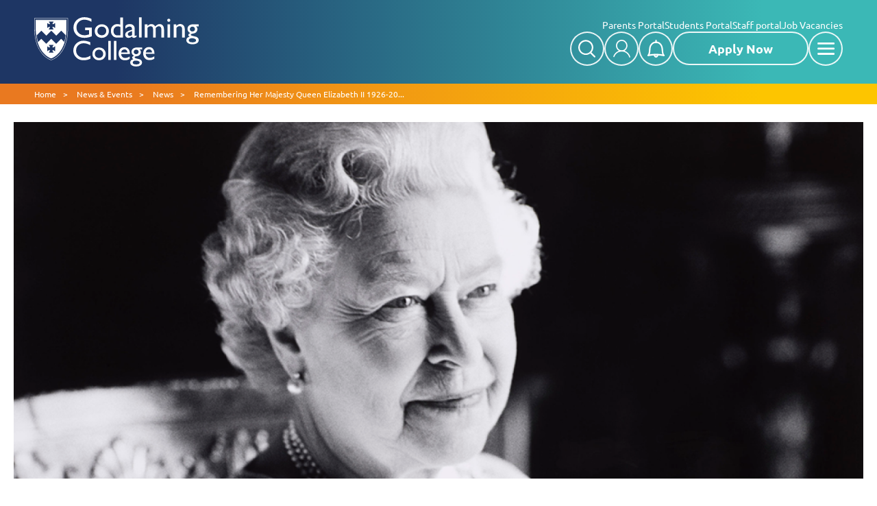

--- FILE ---
content_type: text/html; charset=UTF-8
request_url: https://www.godalming.ac.uk/Remembering-Her-Majesty-The-Queen.html
body_size: 3863
content:
<!doctype html>
<html>
	<head>
					<meta charset="utf-8">

					<title>Remembering Her Majesty The Queen</title>
					<meta name='description' content='Remembering Her Majesty The Queen'>
					<meta name='robots' content='index, follow'>
					<meta property="og:title" content="Remembering Her Majesty The Queen">
					<meta property="og:url" content="https://www.godalming.ac.uk/Remembering-Her-Majesty-The-Queen.html">
					<meta property="og:description" content="Remembering Her Majesty Queen Elizabeth II 1926-2022">
					<meta property="og:image" content="https://www.godalming.ac.uk/CDN/R3/godalming/linkedImages/B/list/B96491CF1C26.png">
					<meta http-equiv="X-UA-Compatible" content="IE=edge">
					<meta name="viewport" content="width=device-width, initial-scale=1">
					<link rel="apple-touch-icon" sizes="57x57" href="/CDN/R3/godalming/fav/apple-icon-57x57.png">
					<link rel="apple-touch-icon" sizes="60x60" href="/CDN/R3/godalming/fav/apple-icon-60x60.png">
					<link rel="apple-touch-icon" sizes="72x72" href="/CDN/R3/godalming/fav/apple-icon-72x72.png">
					<link rel="apple-touch-icon" sizes="76x76" href="/CDN/R3/godalming/fav/apple-icon-76x76.png">
					<link rel="apple-touch-icon" sizes="114x114" href="/CDN/R3/godalming/fav/apple-icon-114x114.png">
					<link rel="apple-touch-icon" sizes="120x120" href="/CDN/R3/godalming/fav/apple-icon-120x120.png">
					<link rel="apple-touch-icon" sizes="144x144" href="/CDN/R3/godalming/fav/apple-icon-144x144.png">
					<link rel="apple-touch-icon" sizes="152x152" href="/CDN/R3/godalming/fav/apple-icon-152x152.png">
					<link rel="apple-touch-icon" sizes="180x180" href="/CDN/R3/godalming/fav/apple-icon-180x180.png">
					<link rel="icon" type="image/png" sizes="192x192"  href="/CDN/R3/godalming/fav/android-icon-192x192.png">
					<link rel="icon" type="image/png" sizes="32x32" href="/CDN/R3/godalming/fav/favicon-32x32.png">
					<link rel="icon" type="image/png" sizes="96x96" href="/CDN/R3/godalming/fav/favicon-96x96.png">
					<link rel="icon" type="image/png" sizes="16x16" href="/CDN/R3/godalming/fav/favicon-16x16.png">
					<meta name="msapplication-TileColor" content="#ffffff">
					<meta name="msapplication-TileImage" content="/CDN/R3/godalming/fav/ms-icon-144x144.png">
					<meta name="theme-color" content="#ffffff">
					<meta name="generator" content="populate">
					
						<link href="/CDN/R3/godalming/templates/fonts.css" rel="stylesheet">	
		<link rel="stylesheet" href="/CDN/R3/godalming/templates/flickity-css.css?v=29" media="screen">
        <link rel="stylesheet" href="/CDN/R3/godalming/templates/fullscreen.css?v=29" media="screen">
		<link href="/CDN/R3/godalming/templates/style.css?v=29" rel="stylesheet" type="text/css">
		<link href="/CDN/R3/godalming/templates/application.css?v=29" rel="stylesheet" type="text/css">
		<link href="/CDN/R3/godalming/templates/style-navigation.css?v=29" rel="stylesheet" type="text/css">
		
		<script src="/js/jquery.min.js"></script>	
		<script src="/js/jquery-ui.min.js"></script>	
		<script src="/js/jquery.fileupload.js"></script>			
		<script src="/js/jquery.iframe-transport.js"></script>			
		<script src="/js/jquery.form.js"></script>			
		<script src="/js/forms.js?v=29"></script>
		<script src="/CDN/R3/godalming/templates/js/functions.js?v=29"></script>	
		<script src="/CDN/R3/godalming/templates/js/application.js?v=29"></script>	
		<script src="/CDN/R3/godalming/templates/js/cas.js?v=29"></script>	
		<script src="/CDN/R3/godalming/templates/js/flickity.js"></script>
        <script src="/CDN/R3/godalming/templates/js/fullscreen.js"></script>		
		<script src="/CDN/R3/godalming/resources/perfect-scrollbar/perfect-scrollbar.js"></script>
		<link href="/CDN/R3/godalming/resources/perfect-scrollbar/perfect-scrollbar.css" rel="stylesheet" type="text/css">
		<meta name="referrer" content="origin">
		<!-- Google Tag Manager -->
		<script>(function(w,d,s,l,i){w[l]=w[l]||[];w[l].push({'gtm.start':
		new Date().getTime(),event:'gtm.js'});var f=d.getElementsByTagName(s)[0],
		j=d.createElement(s),dl=l!='dataLayer'?'&l='+l:'';j.async=true;j.src=
		'https://www.googletagmanager.com/gtm.js?id='+i+dl;f.parentNode.insertBefore(j,f);
		})(window,document,'script','dataLayer','GTM-T3PXHJB');</script>
		<!-- End Google Tag Manager -->	
		<script>
			var gatewayPath = "/gateways/";
			var gatewayPath_c = "/customCode/godalming/";
			var myCourses = [];
			var ia  = "N";
		</script>
	</head>
	<body>	
		<!-- Google Tag Manager (noscript) -->
		<noscript><iframe src="https://www.googletagmanager.com/ns.html?id=GTM-T3PXHJB" height="0" width="0" style="display:none; visibility:hidden"></iframe></noscript>
		<!-- End Google Tag Manager (noscript) -->
  		<noscript><img height="1" width="1" style="display:none" src="https://www.facebook.com/tr?id=682966578846960&ev=PageView&noscript=1" /></noscript>
		<div class="nav">
			<div>
				<div>
					<div class="nav-container">
						<a href="#" rel="nav"></a>
                        <form name="search" action="/search.html" method="get">
                           <input type="text" name="xSearch" autocomplete="off" type="search" class="link-search-menu">
                      	</form>
						<ul>
							<li><a href="/">Home</a></li>
															<li >
									<a href="/applying.html">Apply Now</a>
																	</li>
															<li class="subbed">
									<a href="/Learning_Together.html">The College</a>
																			<div>
											<ul>
																									                                                    	<li><a href="/senior_leadership-tea.html">Meet the Senior Leadership Team</a></li>
                                                        
																									                                                    	<li><a href="/college-performance.html">College Performance</a></li>
                                                        
																									                                                    	<li><a href="/Learning_Together.html">Learning Together</a></li>
                                                        
																									                                                    	<li><a href="/Examinations.html">Examinations</a></li>
                                                        
																									                                                    	<li><a href="/Equality_Diversity_and_Inclusion.html">Equality, Diversity and Inclusion</a></li>
                                                        
																									                                                    	<li><a href="/Environmental_Sustainability.html">Environmental Sustainability</a></li>
                                                        
																									                                                    	<li><a href="/Working_For_Us.html">Working For Us</a></li>
                                                        
																									                                                    	<li><a href="/student-showcase.html">Student Showcase</a></li>
                                                        
																							</ul>
										</div>
																	</li>
															<li class="subbed">
									<a href="/courses.html">Courses</a>
																			<div>
											<ul>
																									                                                    	<li><a href="/courses.html">Our courses</a></li>
                                                        
																									                                                    	<li><a href="/choosing-your-study-programme.html">Choosing your Study Programme</a></li>
                                                        
																									                                                    	<li><a href="/enrichment-programmes.html">+ Enrichment</a></li>
                                                        
																									                                                    	<li><a href="/enrichment-second-year.html">+Enrichment 2nd year options</a></li>
                                                        
																									                                                    	<li><a href="/Prospectus.html">Prospectus 2026</a></li>
                                                        
																							</ul>
										</div>
																	</li>
															<li class="subbed">
									<a href="/applying.html">Admissions</a>
																			<div>
											<ul>
																									                                                    	<li><a href="/applying.html">Apply Now</a></li>
                                                        
																									                                                    	<li><a href="/your-application-what-happens-next.html">Your Application - What Happens Next?</a></li>
                                                        
																									                                                    	<li><a href="/F-A-Q.html">Frequently Asked Questions</a></li>
                                                        
																									                                                    	<li><a href="/open-evening.html">Open Evening</a></li>
                                                        
																									                                                    	<li><a href="/Bursary-Fund.html">Bursary Fund</a></li>
                                                        
																									                                                    	<li><a href="/Travelling-to-College.html">Travelling to College</a></li>
                                                        
																									                                                    	<li><a href="/college-bus-service.html">College Bus Services</a></li>
                                                        
																							</ul>
										</div>
																	</li>
															<li class="subbed">
									<a href="/The-College-community.html">Student life</a>
																			<div>
											<ul>
																									                                                    	<li><a href="/The-College-community.html">The College Community</a></li>
                                                        
																									                                                    	<li><a href="/support-for-learning.html">Support for Learning</a></li>
                                                        
																									                                                    	<li><a href="/support-for-wellbeing.html">Support for Wellbeing</a></li>
                                                        
																									                                                    	<li><a href="/careers-and-progression.html">Support for Progression</a></li>
                                                        
																									                                                    	<li><a href="/Important_Dates.html">Important Dates</a></li>
                                                        
																									                                                    	<li><a href="/student-focus.html">Student Focus</a></li>
                                                        
																							</ul>
										</div>
																	</li>
															<li class="subbed">
									<a href="/News.html">News &amp; Events</a>
																			<div>
											<ul>
																									                                                    	<li><a href="/News.html">News</a></li>
                                                        
																									                                                    	<li><a href="/Events.html">Events</a></li>
                                                        
																							</ul>
										</div>
																	</li>
															<li >
									<a href="/alumni.html">Alumni</a>
																	</li>
															<li >
									<a href="/contact.html">Contact us</a>
																	</li>
															
																						<li><a href="/account.html">Login</a></li>
													</ul>
                        <div class="header-portal-nav"><p><a href="https:\\parentsportal.godalming.ac.uk\" target="_blank" target="_blank">Parents Portal</a> <a href="https://godalmingacuk.sharepoint.com/sites/StudentPortalNew" target="_blank" target="_blank">Students Portal</a> <a href="https://godalmingacuk.sharepoint.com/sites/StaffPortal" target="_blank" target="_blank">Staff portal</a> <a href="/Working_For_Us.html">Job Vacancies</a></p>
</div>        
					</div>
				</div>
			</div>
		</div>
					
		<div class="header-wrapper_v2">
			<div class="header-container">
				<a href="/" class="header-logo"></a>
				<div>
					<div class="header-portal"> <p><a href="https:\\parentsportal.godalming.ac.uk\" target="_blank" target="_blank">Parents Portal</a> <a href="https://godalmingacuk.sharepoint.com/sites/StudentPortalNew" target="_blank" target="_blank">Students Portal</a> <a href="https://godalmingacuk.sharepoint.com/sites/StaffPortal" target="_blank" target="_blank">Staff portal</a> <a href="/Working_For_Us.html">Job Vacancies</a></p>
</div>
					<div class="header-navigation" data-t="includes/headerNavigation.html"><form name="search" action="/search.html" method="get">
	<!-- <button type="submit" name="submitSearch" class="searchButton"></button> -->
	<input type="text" name="xSearch" type="search" autocomplete="off" class="link-search">
</form>
<a href="/account.html" class="top-link top-link-circle link-account" title="Account"></a>
<a href="/alerts.html" class="top-link top-link-circle link-notification" title="Alerts" id="alertsIcon"></a>
<a href="/applying.html" class="top-link top-link-button" id="applyNow">Apply Now</a>
<a href="#" class="top-link top-link-circle link-burger" title="Navigation" rel="nav"></a></div>
				</div>
		   </div>
		</div>	  
				
        	
            <div class="outer-wrapper breadcrumb">
                <div class="inner-wrapper grad-orange-yellow ">
                    <div class="main-container gradient-inner breadcrumb-container pb-breadcrumb pa-breadcrumb">
                                                    <a href="/ "><span>Home</span></a>
                                                    <a href="/News.html "><span>News &amp; Events</span></a>
                                                    <a href="/News.html "><span>News</span></a>
                                                    <a href="/Remembering-Her-Majesty-The-Queen.html "><span>Remembering Her Majesty Queen Elizabeth II 1926-20...</span></a>
                                            </div>
                </div>     
            </div>    
                                
                             
                     
         
	<div class="pb-small">
		<div class="gallery js-flickity" data-flickity-options='{ "wrapAround": true, "autoPlay": 5000, "prevNextButtons": false, "pageDots": false  }'>
							<div class="gallery-cell-courses" style="background-image: url(/CDN/R3/godalming/linkedImages/B/large/B96491CF1C26.png)">
																				</div>
					</div>
	</div>
	<div class="outer-wrapper">
    	<div class="inner-wrapper">
        	<div class="main-container pb-small pa-small">
            	<div class="main-left">
                	<span class="user-content">
                    	<h1>Remembering Her Majesty Queen Elizabeth II 1926-2022</h1>
                        
                        
                        
                             
                            
                            
						<p>The Godalming College community joins the Royal family, the nation and people around the world, in mourning Her Majesty Queen Elizabeth II.&nbsp; We extend our sympathies to her family at this very sad time. We will always remember her outstanding sense of duty and loyalty during her reign which spanned an historic seventy years. She was a constant source of stability in an ever changing world.&nbsp;&nbsp;</p>

<p>The College will continue to operate as normal throughout the period of national mourning, in line with Department of Education guidelines. The only exception being Monday 19th September, the date of the Queen&#39;s State Funeral, when the College will be closed as a mark of respect.&nbsp;&nbsp;</p>

<p>&nbsp;</p>

<p>&nbsp;</p>

<p>&nbsp;</p>																	</span>
																														                    	                                                 
					 
                            
                                
                                                                
                     </div>
                     <div class="main-right tethered">
                         <span class="user-content"></span>
						 						  <div class="course-cta course-grad-orange-yellow">
	<div class="cta-content pa-small pb-small">
				Start your next chapter	
		<div class="button-container alignC"><a href="/applying.html"  class="button white">Apply now</a></div>
	</div>
</div>						 <div class="course-cta course-grad-blue-green">
	<div class="cta-content pa-small pb-small">
				Join us for our open evening	
		<div class="button-container alignC"><a href="/open-evening.html"  class="button white">View now</a></div>
	</div>
</div>						 <div class="course-cta course-grad-purple-pink">
	<div class="cta-content pa-small pb-small">
				Browse our latest Prospectus	
		<div class="button-container alignC"><a href="/Prospectus.html"  class="button white">View now</a></div>
	</div>
</div>                         
							 
                         
                        
                     <div class="button-container"><a href="/News.html" class="button">Back to <span style="text-transform: lowercase">News</span></a></div>
                         <div class="course-share-social pa-small pb-small">
							<div class="title">Share this:</div>
							<a href="https://www.facebook.com/sharer/sharer.php?u=" target="_blank" class="social-facebook"></a>
                            <a href="http://twitter.com/share?text=Remembering Her Majesty Queen Elizabeth II 1926-2022&url=" target="_blank" class="social-twitter"></a>
                            <a href="mailto:info@example.com?&subject=Remembering Her Majesty Queen Elizabeth II 1926-2022&cc=&bcc=&body=" target="_blank" class="social-mail"></a>
                            <a href="javascript:window.print()" class="social-print"></a>
                        </div>  
                     </div>
                <div class="clear"></div>
                </div>
               
				
					
                </div>    
    </div> 
    
			<div class="footer-wrapper">
			<div class="footer-social grad-blue-green ">
				<div class="main-container gradient-inner align-c">
					<div class="shield-background pa pb">
						<span class="social-title">Follow Us</span>
						<a href="https://www.youtube.com/channel/UCE-Vdt5AZCsUVM4xVYCazcg" class="social-youtube" target="_blank"></a>
						<a href="https://twitter.com/GodalmingColl" class="social-twitter" target="_blank"></a>
						<a href="https://www.facebook.com/godalmingcollege" class="social-facebook" target="_blank"></a>
						<a href="https://www.instagram.com/godalmingcollege/?hl=en" class="social-instagram" target="_blank"></a>
						<div class="newsletterArea"></div>
					</div>    
				</div>
			</div>
			<div class="footer-sponsors">
				<div class="main-container align-c pa pb">
					<div class="images">
						<a href="https://eduroam.org/" class="sponsors-link logo-edu" target="_blank"></a>
						<a href="https://www.gov.uk/government/organisations/ofsted" class="sponsors-link logo-offsted" target="_blank"></a>
						<a href="https://www.sixthformcolleges.org/" class="sponsors-link logo-sfc" target="_blank"></a>
						<a href="https://artswork.org.uk/programmes/artsmark/" class="sponsors-link logo-artsmark" target="_blank"></a>
						<a href="https://alps.education/" class="sponsors-link logo-top10" target="_blank"></a>
					</div>
				</div>
			</div>
			<div class="footer-links">
				<div class="main-container align-c pa pb">

					<div class="links"><div class='content-text user-content'>
	<p><a href="https://online.godalming.ac.uk/" target="_blank" target="_blank">Godalming Online</a>&nbsp;<a href="https:\\parentsportal.godalming.ac.uk\" target="_blank" target="_blank">Parents Portal</a> <a href="https://godalmingacuk.sharepoint.com/sites/StaffPortal" target="_blank" target="_blank">Staff Portal</a> <a href="https://outlook.office365.com/mail/" target="_blank" target="_blank">College Email</a> <a href="/academy-board-trust.html">Academy Board Trust</a> <a href="/college-policies.html">College Policies</a> <a href="/facilities-hire.html">Facilities Hire</a> <a href="/privacy.html">Privacy</a> <a href="/accessibility.html">Accessibility</a> <a href="/sitemap.html">Site Map</a></p>
</div>

</div>
					<hr>
					<div class="legal"><div class='content-text user-content'>
	<p>&copy; Godalming College 2024 site by&nbsp;<a href="https://www.room11.co.uk/" target="_blank" target="_blank">room 11</a></p>
</div>

</div>
				</div>
			</div>    
		</div> 
		<script src="/CDN/R3/godalming/templates/js/flickity.js"></script>
				    </body>
</html>

--- FILE ---
content_type: text/css
request_url: https://www.godalming.ac.uk/CDN/R3/godalming/templates/style.css?v=29
body_size: 8675
content:
@charset "utf-8";



/* CSS Document */

/* || General styles */

html {font-family: 'Ubuntu', sans-serif; font-size: 16px; line-height: 1.4; color: #000000; box-sizing: border-box; -webkit-tap-highlight-color:  rgba(255, 255, 255, 0);  }
button, textarea, select {font-family: 'Ubuntu', sans-serif; font-size: 16px;}

body {margin: 0;padding: 0; background-color: #FFFFFF;}
input[type=text] {-webkit-appearance: none; -moz-appearance: none; appearance: none;}

*, *:before, *:after { box-sizing: inherit;}

.pb:before {content: ""; position: relative; display: block; padding-top: 1px; margin-bottom: 50px; }
.pa:after {content: ""; position: relative; display: block; padding-bottom: 1px; margin-top: 50px; }

.pb-small:before {content: ""; position: relative; display: block; padding-top: 1px; margin-bottom: 25px; }
.pa-small:after {content: ""; position: relative; display: block; padding-bottom: 1px; margin-top: 25px; }

.pb-vsmall:before {content: ""; position: relative; display: block; padding-top: 1px; margin-bottom: 10px; }
.pa-vsmall:after {content: ""; position: relative; display: block; padding-bottom: 1px; margin-top: 10px; }

.pb-breadcrumb:before {content: ""; position: relative; display: block; padding-top: 1px; margin-bottom: 6px; }
.pa-breadcrumb:after {content: ""; position: relative; display: block; padding-bottom: 1px; margin-top: 6px; }

.clear {clear:both; display: block}

@media screen and (max-width:1130px) {
    html {font-size: 14px; }
    .pb:before {content: ""; position: relative; display: block; padding-top: 1px; margin-bottom: 25px; }
    .pa:after {content: ""; position: relative; display: block; padding-bottom: 1px; margin-top: 25px; }
}

a.video-link {position: relative; display: block; }
a.video-link {display: block; }
a.video-link:after {content: ""; position: absolute; top: 50%; left: 50%; width: 80px; height: 80px; margin-top: -40px; margin-left: -40px; background-image: url("../images/icons/play-button.svg"); box-sizing: border-box;; opacity: 0.5; transition: all linear 0.1s;}
a.video-link:hover:after {opacity: 1;}





.header-wrapper_v2 {position:relative;background: rgb(30,54,100); background: linear-gradient(90deg, rgba(30,54,100,1) 50%, rgba(59,184,182,1) 50%); width: 100%; padding: 0 50px;  }
.header-wrapper_v2 .header-container {position:relative; display: flex; justify-content: space-between; align-items: center; gap: 10px; width:100%; max-width: 1240px; margin: 0 auto; padding: 25px 0; background: rgb(30,54,100); background: linear-gradient(90deg, rgba(30,54,100,1) 10%, rgba(59,184,182,1) 90%); }
.header-wrapper_v2 .header-container a.header-logo {position:relative; width: 242px; height: 72px; display: block; background-image: url("../images/logos/gc-logo-wht.svg"); background-size: contain; background-repeat: no-repeat; background-position: left;}
.header-wrapper_v2 .header-container > div {display: flex; flex-direction: column; gap: 10px; }
.header-wrapper_v2 .header-portal {font-size: 14px; color: #fff;text-align: right; }
.header-wrapper_v2 .header-portal p {margin: 0; display: flex; gap: 20px; justify-content: flex-end; }
.header-wrapper_v2 .header-portal a {color: #fff; text-decoration: none;}
.header-wrapper_v2 .header-portal a:hover {text-decoration: underline}
.header-wrapper_v2 .header-navigation {display: flex; justify-content: flex-end; align-items: center; gap: 20px; }
.header-wrapper_v2 .header-navigation a.top-link {position:relative; display: block; border-radius: 25px; border: 2px solid #fff; border: 2px solid rgba(255, 255, 255, 0.9); color: #fff; text-decoration: none; transition: all linear 0.1s; background-size: 25px auto; background-repeat: no-repeat; background-position: center; }
.header-wrapper_v2 .header-navigation a.top-link:hover { background-color: rgba(255,255,255,0.15)}
.header-wrapper_v2 .header-navigation a.top-link span {position:absolute; right: -8px; top:-8px; color: #fff; background: rgb(233,32,120); background: linear-gradient(25deg, rgba(233,32,120,1) 10%, rgba(253,0,0,1) 90%); width: 22px; height: 22px; border-radius: 50%; text-align: center; font-weight: 700; font-size: 13px; padding-top: 1px; transition: background linear 0.1s}
.header-wrapper_v2 .header-navigation a.top-link-circle {width: 50px; height: 50px;}
.header-wrapper_v2 .header-navigation a.top-link-button {padding: 10px 50px; font-size: 18px; font-weight: 700; text-align:center; }
.header-wrapper_v2 .header-navigation a.link-cart {background-image: url("../images/icons/gc-icons-cart-2.svg"); }
.header-wrapper_v2 .header-navigation a.link-account {background-image: url("../images/icons/gc-icons-account.svg");}
.header-wrapper_v2 .header-navigation a.link-notification {background-image: url("../images/icons/gc-icons-bell.svg");}
.header-wrapper_v2 .header-navigation a.link-burger {background-image: url("../images/icons/gc-nav-menu.svg");}
.header-wrapper_v2 .header-navigation form {display: inline-block; position: relative; float: left;}
.header-wrapper_v2 .header-navigation input.link-search {background-image: url("../images/icons/gc-icons-search.svg"); background-size: 25px 26px; background-repeat: no-repeat; background-position: top 50% right 11px; transition:width ease-in-out 0.2s, background-color linear 0.1s;  position:relative; display: block; border-radius: 25px; border: 2px solid #fff; border: 2px solid rgba(255, 255, 255, 0.9); color: #fff; text-decoration: none; width: 50px; height: 50px; background-color: transparent; outline: 0; cursor: pointer; font-family: 'Ubuntu', sans-serif; font-size: 1rem }
.header-wrapper_v2 .header-navigation input.link-search:hover {background-color: rgba(255,255,255,0.15);}
.header-wrapper_v2 .header-navigation input.link-search:focus {width: 300px; background-color: rgba(255,255,255,0.15); color: rgba(255, 255, 255, 1); padding-left: 20px; cursor:text}
.header-wrapper_v2 .header-navigation form button.searchButton {position: absolute; right:0px; width: 50px; height: 50px; background-color: aqua; cursor:pointer; }
@media screen and (max-width:1130px) {
	.header-wrapper_v2 {padding: 0 25px; }
	.header-wrapper_v2 .header-portal {font-size: 12px; }
	.header-wrapper_v2 .header-navigation {gap: 12px; }
	.header-wrapper_v2 .header-container a.header-logo {width: 206px; height: 50px;}
	.header-wrapper_v2 .header-navigation input.link-search {display: none;}
}
@media screen and (max-width:750px) {
	.header-wrapper_v2 .header-portal {display: none;}
	.header-wrapper_v2 .header-navigation a.link-account {display:none;}
	.header-wrapper_v2 .header-navigation a.link-notification {display:none;}
	.header-wrapper_v2 .header-navigation a.top-link-button {padding: 10px 20px; }
}
@media screen and (max-width:600px) {
	.header-wrapper_v2 .header-portal {display: none; }
	.header-wrapper_v2 .header-navigation a.top-link-button {display: none; }
}

.nav {position: fixed; display: block; top: 0; height: 100%; width: 100%; z-index: 10; pointer-events: none; background: rgba(0,0,0,0); transition: all 0.3s;}
.nav.open > div {width: 500px;} 
.nav.open { pointer-events: all; cursor: pointer; background: rgba(0,0,0,0.3); }
.nav > div {position: absolute; top: 0; right: 0; width: 0; height: 100%; overflow: hidden; transition: all 0.3s; }			
.nav > div > div {position: absolute; left: 0; top: 0; width: 500px; height: 100%; padding-top: 90px; background: #1e3664; box-sizing: border-box;}
.nav > div > div:after {content: ""; position: absolute; right: -60px; bottom: -70px; width: 250px; height: 310px; background: url("../images/logos/gc-logo-shield-trans.svg") center no-repeat; background-size: contain;}
.nav > div > div .nav-container {position: absolute; top: 0; width: 100%; height: 100%; overflow: auto; padding: 70px 30px 20px 30px; }
.nav > div > div .nav-container > a {position:absolute; display: block; top: 30px; right: 30px; border-radius: 25px; width: 50px; height: 50px; border: 2px solid #fff; border: 2px solid rgba(255, 255, 255, 0.9); -webkit-background-clip: padding-box; /* for Safari */background-clip: padding-box; /* for IE9+, Firefox 4+, Opera, Chrome */; color: #FFFFFF; text-decoration: none; background-image: url("../images/icons/gc-close.svg"); background-size: 20px 20px; background-repeat: no-repeat; background-position: center;}
.nav > div > div .nav-container > a:hover { background-color: rgba(255,255,255,0.15);} 
.nav > div > div .nav-container ul {padding: 0; margin: 0; width: 100%; list-style: none; }
.nav > div > div .nav-container ul li {position: relative; padding: 0; margin: 0; }
.nav > div > div .nav-container ul li a {position: relative; display: block; color: #fff; color: rgba(255,255,255,0.9); text-decoration: none; font-size: 1.1em; padding: 10px 0; font-weight: 400;  }
.nav > div > div .nav-container ul li a:hover {color: #fff;}
.nav > div > div .nav-container > ul > li {border-bottom: 1px solid rgba(255,255,255,0.3); padding: 10px 0;}
.nav > div > div .nav-container > ul > li > a {font-weight: 700; font-size: 1.3em;  }	
.nav > div > div .nav-container > ul > li > a b {position: absolute; top: 0; right: 0; width: 50px; height: 100%;  }
.nav > div > div .nav-container > ul > li > a b::after {content: ""; position: absolute; top: 50%; left: 50%; width: 16px; height: 16px; margin-top: -10px; margin-left: -8px; border-right: 2px solid #fff; border-bottom: 2px solid #fff; transform: rotate(45deg) }
.nav > div > div .nav-container > ul > li > div {position: relative; height: 0; overflow: hidden;}
.nav > div > div .nav-container > ul > li > div ul {position: absolute; bottom: 0; width: 100%;}
.nav > div > div .nav-container > ul > li.open > div {height: auto; }
.nav > div > div .nav-container > ul > li.open > div ul {position: relative;}
.nav > div > div .nav-container > ul > li.open > a b::after{transform: rotate(-135deg); margin-top: -5px; }
.nav > div > div .nav-container input.link-search-menu {display: none;}
.nav > div > div .nav-container .header-portal-nav {display: none;}


@media screen and (max-width:1130px) {
    .nav > div > div .nav-container { padding: 100px 30px 20px 30px; }
	.nav > div > div .nav-container input.link-search-menu {display:block; position:absolute; top: 29px; left: 0px; background-image: url("../images/icons/gc-icons-search.svg"); background-size: 25px 26px; background-repeat: no-repeat; background-position: top 50% right 11px;  border-radius: 25px; float: none; border: 2px solid #fff; border: 2px solid rgba(255, 255, 255, 0.9); -webkit-background-clip: padding-box; /* for Safari */background-clip: padding-box; /* for IE9+, Firefox 4+, Opera, Chrome */; margin-left: 25px; color: #FFFFFF; text-decoration: none; width: 69%; height: 50px; background-color: transparent; outline: 0; font-family: 'Ubuntu', sans-serif; font-size: 1rem;padding-left: 20px;  }
	.nav > div > div .nav-container input.link-search-menu:hover {background-color: rgba(255,255,255,0.15);}
	.nav > div > div .nav-container input.link-search-menu:focus {background-color: rgba(255,255,255,0.15); text-indent: 0px;  cursor:text;}
}
@media screen and (max-width: 750px) {
	.nav > div > div .nav-container .header-portal-nav {display: block; padding: 20px 0; font-size: 14px; color: #fff; width: 100%; text-align: left; border-bottom: 1px solid rgba(255,255,255,0.3);}
	.nav > div > div .nav-container .header-portal-nav p {margin: 0; display: flex; justify-content: space-between; gap: 10px; align-items: center;  }
	.nav > div > div .nav-container .header-portal-nav a {display: block; color: #fff; text-decoration: none; text-align: center;}
	.nav > div > div .nav-container .header-portal-nav a:hover {text-decoration: underline}
}
@media screen and (max-width: 600px) {
	.nav.open > div {width: 90vw;} 
	.nav > div > div {width: 90vw;}	
}

/* || User Content */

.user-content { display: block}
.user-content ul {list-style-position: outside; padding: 0 0 0 20px ;}
.user-content ul li::marker {color: #1e3664; ;}
.user-content p {/* || remove */ max-width: 900px; /* || remove  dxxxisplay: inline-block;*/ margin: 0em auto 1em auto;}
.xxxxxxuser-content img {width: 100%!important; height: auto!important; max-width: 900px;}
.user-content blockquote { margin: 25px 0px; color: #1e3664; font-size: 1.1em; line-height: 1.6em; font-weight: 700; font-style: italic;  }
.user-content blockquote::after {content: "”"; margin-left: 5px; }
.user-content blockquote::before {content: "“"; margin-right: 5px; }

.user-content .quote-area {margin: 25px 0px; color: #1e3664; font-size: 1.1em; line-height: 1.6em; font-weight: 700; font-style: italic;}
.user-content .quote-area strong {color: #000000; font-weight: 400; font-style: normal;}

.user-content table {border-collapse: collapse; border: #1e3664; margin: 25px 0px; width: 100%!important; max-width: 900px;}
.user-content table th {background-color: #1e3664; color: #FFFFFF; font-weight: 700; border: 1px solid #1e3664; padding: 0.5rem;  text-align: left}
.user-content table td {border: 1px solid #1e3664; padding: 0.5rem;}

.user-content h1, .user-content h2, .user-content h3, .user-content h4, .user-content h5 {color:#1e3664; margin: 1em 0 0.5em 0;}
.user-content h2 {margin: 1em 0 0.5em 0;}
.user-content h3 {font-size:20px; margin: 1em 0 0.5em 0;}
.user-content h4 {margin: 1em 0 0.5em 0;}

.user-content  a {color:#1e3664;}
.user-content a:hover {color:#1e3664; text-decoration: none}

h2.equiv-margin {margin-top: -20px; }

.content-text { margin:50px 25px;  max-width: 1200px;}
.content-text a {color:#1e3664;}
.content-text a:hover {color:#1e3664; text-decoration: none}
.user-content .content-text {margin-left: 0; margin-right: 0;}

.gradient-inner .content-text { margin:0px 25px;}


.map-container {position:relative;  border: 1px solid #aaaaaa; border-radius: 0px; overflow: hidden }
.map-container .map {height: 0; padding-bottom: 56%; }

/* || Content-text overides */

.main-left-50 .content-text {margin: 0px; text-align: left}
.main-right-50 .content-text {margin: 0px; text-align: left }
.main-full-width .content-text {margin: 0px; text-align: left }
.standard-2-col .content-text {margin: 0px auto; text-align: left; }
.main-container .content-text p {display: block; width: 100%; margin: 0em auto 1em auto; }

.content-image {max-width: 1240px; margin:0px auto; margin-top: 25px; margin-bottom: 25px;}
.content-image img {width: 100%!important; height: auto!important; display: block }
.content-image img a {}

.main-right .content-image {max-width: 1200px; margin:0px auto; margin-top: 0px; margin-bottom: 25px;}


.button-container {position: relative; display: flex; gap: 10px; width: 100%; margin: 25px 0; justify-content: space-between;}
table .button-container {margin: 0;}
.button-container.alignL {justify-content: flex-start;}
.button-container.alignC {justify-content: center;}
.button-container.alignR {justify-content: flex-end;}
.button-container .button {position:relative; display: block; border-radius: 25px; border: 2px solid rgb(30, 54, 100) ; color: #1e3664; background: none; text-decoration: none; text-align:center; padding: 12px 50px; line-height: 20px; font-size: 18px; font-weight: 700; transition: all linear 0.1s; cursor: pointer;}
.button-container .button:hover { background-color: rgb(30, 54, 100); color: #FFF}
.button-container .button.disabled {color: #ccc; border-color: #ccc; pointer-events: none; }
.button-container .button.grey {color: #ccc; border-color: #ccc;  }
.button-container .button.grey:hover {background: #ccc;}
.button-container .button.white {color: #fff; border-color: #fff;  }
.button-container .button.white:hover {background: rgba(255,255,255,0.25);}
.grad-bg .button-container .button {color: #fff; border-color: #fff;  }
.grad-bg .button-container .button:hover {background: rgba(255,255,255,0.25);}
.button-container .button.blue {color: #fff; border-color: rgb(30, 54, 100); background: rgb(30, 54, 100);  }

.button .inActive {display: none;}
.button.inActive .inActive {display: inline;}
.button.inActive .active {display: none;}




@media screen and (max-width: 750px) {
    .button-container {margin: 20px 0;}
	.button-container .button {padding: 10px 25px; font-size: 16px; } 
}

.outer-wrapper {position:relative;}
.inner-wrapper {position:relative; width: 100%; padding: 0px 50px;  }
.main-container {position:relative; width: 100%; max-width: 1240px; margin:0px auto;}

.align-c {text-align: center}

@media screen and (max-width:1130px) {
    .inner-wrapper {width: 100%; padding: 0px 25px; }
}

.zeroStock {color: red;}
.button-left {text-align: left}

/* || Products */

.product-price-container {margin: 20px 0; color: #1e3664; line-height: 1.05;}
.product-price-container .product-price {font-size: 32px; font-weight: 700;}


/* || Breadcrumb */

.breadcrumb-container {font-size:12px;}
.breadcrumb-container a {color:#FFFFFF; text-decoration: none; margin-left: 10px; padding-right: 0px;}
.breadcrumb-container a span:hover {text-decoration: underline}
.breadcrumb-container a:first-child {margin-left: 0px;}
.breadcrumb-container a::after {content: ">"; margin-left: 10px;}
.breadcrumb-container a:last-child::after {content: "";}

@media screen and (max-width:900px) {
    .breadcrumb-container a {display:none;}
    .breadcrumb-container a:first-child {display: inline-block;}
    .breadcrumb-container a:nth-last-child(2) {display: inline-block;}
    .breadcrumb-container a:nth-last-child(2)::after {content: "";}
}


/* || Left / Right areas */

.main-container .main-left {position:relative; width:calc(100% - 390px); float: left; padding: 0px 0px 0px 0px; }
.main-container .main-right  {position:relative; width:350px; float: right; }

.main-container .main-left-50 {position:relative; width:calc(50% - 12.5px); float: left; padding: 0px 0px 0px 0px;  }
.main-container .main-right-50 {position:relative; width:calc(50% - 12.5px); float: right; padding: 0px 0px 0px 0px; }

.main-container .main-left-50 .user-content h1 {margin-top: 0px; }
.main-container .main-right-50 .user-content h1 {margin-top: 0px; }

.tethered {position:sticky!important; top: 0;}
@media screen and (max-width:1000px) {
    
    .main-container .main-left   {width:calc(100% - 0px); float: left; padding: 0px 0px 0px 0px;}
    .main-container .main-right  {position:relative; width:100%; float: right; margin-top: 25px;}
    
    .main-container .main-left-50 {position:relative; width:calc(100% - 0px); float: left; padding: 0px 0px 0px 0px;  }
    .main-container .main-right-50 {position:relative; width:calc(100% - 0px); float: right; padding: 0px 0px 0px 0px; }
    
    .main-container .main-right-50 img {margin-top: 20px;}
    .main-container .main-left-50 img {margin-top: 20px;}
	
	.tethered {position:relative!important; top: 0;}
}



/* || Gradients */

.grad-orange-yellow {background: rgb(233,121,32); background: linear-gradient(90deg, rgba(233,121,32,1) 50%, rgba(253,197,0,1) 50%);}
.grad-orange-yellow .gradient-inner {background: rgb(233,121,32); background: linear-gradient(90deg, rgba(233,121,32,1) 10%, rgba(253,197,0,1) 90%); color: #FFFFFF}
.grad-orange-yellow .gradient-inner .user-content h1, .gradient-inner .user-content h2, .gradient-inner .user-content h3, .gradient-inner .user-content h4, .gradient-inner .user-content h5 {color:#FFFFFF}

.grad-blue-green {background: rgb(30,54,100); background: linear-gradient(90deg, rgba(30,54,100,1) 50%, rgba(59,184,182,1) 50%);}
.grad-blue-green .gradient-inner {background: rgb(30,54,100); background: linear-gradient(90deg, rgba(30,54,100,1) 10%, rgba(59,184,182,1) 90%); color: #FFFFFF}
.grad-blue-green .gradient-inner .user-content h1, .gradient-inner .user-content h2, .gradient-inner .user-content h3, .gradient-inner .user-content h4, .gradient-inner .user-content h5 {color:#FFFFFF}


.grad-purple-pink {background: rgb(117,36,113); background: linear-gradient(90deg, rgba(117,36,113,1) 50%, rgba(203,71,147,1) 50%);}
.grad-purple-pink .gradient-inner {background: rgb(117,36,113); background: linear-gradient(90deg, rgba(117,36,113,1) 10%, rgba(203,71,147,1) 90%); color: #FFFFFF}
.grad-purple-pink .gradient-inner .user-content h1, .gradient-inner .user-content h2, .gradient-inner .user-content h3, .gradient-inner .user-content h4, .gradient-inner .user-content h5 {color:#FFFFFF}



/* || Courses */

.course-hero-container {}

.concertinas {text-align: left; margin: 20px auto; border-top: 1px solid #1e3664 ;  }
.concertinas .concertina {margin: 15px 0; border-bottom: 1px solid #1e3664 ; padding-bottom: 15px; }

.concertinas-inpage {text-align: left; margin: 0px auto; margin-bottom: -1px;  border-bottom: 1px solid #1e3664 ; }
.concertinas-inpage .concertina { border-bottom: 0px solid #1e3664!important ; padding-bottom: 0px;}

.concertinas .concertina > a {display:block; position: relative;  padding: 12px 60px 12px 0px; color: #1e3664; text-decoration: none; font-weight: 700; font-size: 20px; }
.concertinas .concertina > a span {position: absolute; right: 0px; top: calc(50% - 25px); display: block; width: 50px; height: 50px; background-color:#1e3664; border-radius: 50%; transition: all linear 0.1s  }
.concertinas .concertina > a span::after {content: ""; position: absolute; top: 50%; left: 50%; width: 16px; height: 16px; margin-top: -10px; margin-left: -8px; border-right: 3px solid #fff; border-bottom: 3px solid #fff; transform: rotate(45deg); transition: all ease-in-out 0.0s}
.concertinas .concertina > a:hover span {background-color:#3bb8b6; }
.concertinas .concertina > a p {margin: 0px;}

.concertinas .concertina > div {position: relative; height: 0; overflow: hidden;}
.concertinas .concertina > div > div {position: absolute; left: 0; bottom: 0; width: 100%; padding: 0 0px;  }

.concertinas .concertina > div > div h4 {margin: 24px 0px 5px 0px;}

.concertinas .concertina > div > div:before {content: ""; display:block; padding-top: 1px; margin-bottom: 20px; }
.concertinas .concertina > div > div:after {content: ""; display:block; padding-bottom: 1px; margin-top: 30px; }
.concertinas .concertina.open > div {height: auto; }
.concertinas .concertina.open > div > div {position: relative;}	 
.concertinas .concertina.open > a span {background-color:#3bb8b6; }
.concertinas .concertina.open > a span::after {content: ""; position: absolute; top: 50%; left: 50%; width: 16px; height: 16px; margin-top: -4px; margin-left: -8px; border-right: 3px solid #fff; border-bottom: 3px solid #fff;  transform: rotate(-135deg) }

@media screen and (max-width:600px) {
    .concertinas .concertina > a {font-size: 18px; }
    .concertinas .concertina > a span {position: absolute; right: 0px; top: calc(50% - 25px); display: block; width: 50px; height: 50px; background-color:#1e3664; border-radius: 50%; transition: all linear 0.1s  }
}
.course-cta {display: flex; justify-content: center; align-items: center; min-height: 205px; margin:25px 0px; }
.course-cta .cta-content {font-size: 28px; font-weight: 700; text-align: center; line-height: 33px; padding: 0px 25px}
.course-cta .cta-content p {margin:0px!important}
.course-cta .cta-content .button-container:last-child {margin-bottom: 0;}

@media screen and (max-width:600px) {
    .course-cta .cta-content {font-size: 22px; line-height: 28px; }
}
.course-grad-orange-yellow {background: rgb(233,121,32); background: linear-gradient(25deg, rgba(233,121,32,1) 10%, rgba(253,197,0,1) 90%); color: #FFFFFF}
.course-grad-blue-green {background: rgb(30,54,100); background: linear-gradient(25deg, rgba(30,54,100,1) 10%, rgba(59,184,182,1) 90%); color: #FFFFFF}
.course-grad-purple-pink {background: rgb(117,36,113); background: linear-gradient(25deg, rgba(117,36,113,1) 10%, rgba(203,71,147,1) 90%); color: #FFFFFF}


.post-sliders {}
.post-sliders .title {color: #1e3664; font-weight: 700; font-size: 24px;}

@media screen and (max-width:600px) {
    .post-sliders .title { font-size: 22px;}
}

/* || Galleries */

.gallery {background: #FFFFFF; margin: 25px 0;}
@media screen and (max-width:1300px) {
	.header-wrapper + .gallery {margin-top: 0;}
	.breadcrumb + .gallery {margin-top: 0;}
}
.gallery-cell {position: relative; width: 100%; max-width: 1240px; height: 600px; margin-right: 25px; background: #efefef; background-size: cover!important; background-position: center center!important; }

.gallery-cell-products {position: relative; width: 100%; max-width: 1240px; height: 698px; margin-right: 25px; background: #efefef; background-size: cover!important; background-position: center center!important; }

.gallery-cell-courses {position: relative; width: 100%; max-width: 1240px; height: 520px; margin-right: 25px; background: #efefef; background-size: cover!important; background-position: center center!important; }

.gallery-cell-small {position: relative; width: 100%; max-width: 600px; height: 340px; margin-right: 25px; background: #efefef; background-size: cover!important; background-position: center center!important; }

.gallery-cell-case-studies {position: relative; width: 100%; max-width: 670px; height: 340px; margin-right: 50px; background: #efefef; background-size: cover!important; background-position: center center!important; }

.gallery-cell-news {position: relative; width: 100%; max-width: 340px; height: 380px; margin-right: 25px; background: #efefef; background-size: cover!important; background-position: center center!important; }

.gallery-cell-courses-mini {position: relative; width: 100%; height: 380px; margin-right: 25px; background: #efefef; background-size: cover!important; background-position: center center!important; }
.gallery-cell-courses-mini img {height: auto!important; width: 100%!important; display: none}


.gallery-cell-inPage {position: relative; width: 100%; height: 420px; margin-right: 25px; background-color: #eee; background-repeat: no-repeat; background-size: contain!important; background-position: center center!important; }
.is-fullscreen .gallery-cell-inPage {background-color: transparent!important;}
.gallery.is-fullscreen {padding: 35px 0!important}
.gallery-cell-inPage img {height: auto!important; width: 100%!important; display: none; max-width: 1200px;}

.gallery-cell-thumb {position: relative; width: 100%; max-width: 100px; height: 70px; margin-right: 5px; background: #efefef; background-size: cover!important; background-position: center center!important; }

.gallery-cell-thumb.is-nav-selected .thumb-overlay {position: absolute; top: 0px; left: 0px; width: 100%; height: 100%!important; background: linear-gradient(
    to top,  rgba(0, 0, 0, 0),rgba(0, 0, 0, 0)); outline: 2px solid #3bb8b6; outline-offset: -2px;}
.thumb-overlay {position: absolute; top: 0px; left: 0px; width: 100%; height: 100%!important; background: linear-gradient(
    to top,  rgba(0, 0, 0, 0.2),rgba(0, 0, 0, 0.2)) }

.overlay {position: absolute; top: 0px; left: 0px; width: 100%; height: 100%!important; background: linear-gradient(
    to top,  rgba(0, 0, 0, 0.7),rgba(0, 0, 0, 0))}
.shield {position: absolute; top: 0px; left: 0px; width: 100%; height: 100%!important; background-image: url("../images/logos/gc-logo-shield-trans.svg"); background-position: top -40px right -50px ; background-repeat: no-repeat; }

.gallery-cell .gallery-text {position:absolute; width: 100%; bottom: 50px;  text-align: center; color: #FFFFFF; font-size: 45px; font-weight: 700; line-height: 55px; padding: 0px 25px; }

@media screen and (max-width:900px) {
    
    .gallery-cell { height: 420px;  }
    .gallery-cell-products { max-width: 1240px; height: 420px;  }
    .gallery-cell-courses { max-width: 1240px; height: 420px;  }
    .gallery-cell .gallery-text { bottom: 25px;  font-size: 35px; font-weight: 700; line-height: 40px; padding: 0px 25px; }
    
}


.gallery-cell-small .gallery-text {position:absolute; width: 100%; bottom: -100px;  text-align: center; color: #FFFFFF; font-size: 20px; font-weight: 700; line-height: 30px; padding: 0; xxxxpadding: 25px 25px 50px 25px; transition: all ease-in-out 0.2s;}
.gallery-cell-small:hover .gallery-text {bottom: 0px;}

@media screen and (max-width:800px) {
    
}

.gallery-cell-case-studies .gallery-text {position:absolute; width: 100%; bottom: -50px;  text-align: left; color: #FFFFFF; font-size: 24px; font-weight: 700; line-height: 25px; padding: 0px 25px; transition: all ease-in-out 0.2s }
.gallery-cell-case-studies:hover .gallery-text {bottom: 20px;}

.gallery-cell-news .gallery-text {position:absolute; width: 100%; bottom: -50px;  text-align: left; color: #FFFFFF; font-size: 20px; font-weight: 700; line-height: 25px; padding: 0px 25px; transition: all ease-in-out 0.2s }
.gallery-cell-news:hover .gallery-text {bottom: 20px;}

.final-slide {background: rgb(30,54,100); background: linear-gradient(90deg, rgba(30,54,100,1) 10%, rgba(59,184,182,1) 90%); }
.final-slide .gallery-text {position:absolute; width: 100%; bottom: 15px!important;  text-align: left; color: #FFFFFF; font-size: 20px; font-weight: 400; line-height: 25px; padding: 0px 25px; transition: all ease-in-out 0.2s }
.final-slide .gallery-text:hover { bottom: 15px!important;  }

.final-slide .gallery-text .gallery-final-text {position:absolute; left: 0px; bottom: 150px;  font-size:28px;   text-align: center; line-height: 39px; font-weight: 700; padding: 0 90px;}
.final-slide .gallery-text .gallery-final-text P {margin:0px;}

.is-fullscreen .gallery-cell-inPage {height: 100%; width: 100%;  display: flex;align-items: center;justify-content: center; background-image: none!important   }
.is-fullscreen .gallery-cell-inPage img {width: 100%!important; height: auto!important; display: block}

.is-fullscreen .gallery-cell-courses-mini {height: 100%; width: 100%;  display: flex;align-items: center;justify-content: center; background-image: none!important   ;background-color: transparent}
.is-fullscreen .gallery-cell-courses-mini img {width: 100%!important; max-width: 1000px; height: auto!important; display: block}


.gallery-cell-courses a.video-link {position: relative; display: block; height: 100%; width: 100% }
.gallery-cell-courses a.video-link {display: block; }
.gallery-cell-courses a.video-link:after {content: ""; position: absolute; top: 50%; left: 50%; width: 80px; height: 80px; margin-top: -40px; margin-left: -40px; background-image: url("../images/icons/play-button.svg"); box-sizing: border-box;; opacity: 0.5; transition: all linear 0.1s;}
.gallery-cell-courses a.video-link:hover:after {opacity: 1;}

a.xvideo-link {position:absolute; display: block; left: 0px; top: 0px; height: 100%; width: 100%;}
a.xvideo-link:hover {}
a.xvideo-link .video-icon { position: absolute; top: 50%; left: 50%; transform: translate(-50%, -50%); width: 95px; height: 95px; background-image:url("../images/icons/play-button.svg"); background-size: contain; background-repeat: no-repeat; opacity: 0.6; transition: all 0.2s linear;}
a.xvideo-link:hover .video-icon {opacity: 1;}

.inpage-video-link {position:relative}
.inpage-video-link a {position:absolute; display: block; left: 0px; top: 0px; height: 100%; width: 100%;}
.inpage-video-link a .video-icon { position: absolute; top: 50%; left: 50%; transform: translate(-50%, -50%); width: 95px; height: 95px; background-image:url("../images/icons/play-button.svg"); background-size: contain; background-repeat: no-repeat; opacity: 0.6; transition: all 0.2s linear;}
.inpage-video-link a:hover .video-icon {opacity: 1;}

a.info-link {display: inline-block; width: 1.2em; height: 1.2em; vertical-align: -0.125em; background: url("../images/icons/gc-icons-info.svg") center no-repeat; background-size: contain;  }
.floating-label a.info-link {display: none;}

@media screen and (max-width:1300px) {
    .gallery-cell-case-studies .gallery-text { padding: 0px 70px;  }
}

@media screen and (max-width:700px) {
    .final-slide .gallery-text .gallery-final-text { bottom: 120px;  }
}

@media screen and (max-width:600px) {
    .gallery-cell-case-studies .gallery-text { padding: 0px 25px;  }
    .final-slide .gallery-text .gallery-final-text {position:absolute; left: 0px; bottom: 120px;  font-size:24px;   text-align: center; line-height: 29px; font-weight: 700; padding: 0 50px;}
}

.link-container-gallery {position: relative; width: 100%;  margin:25px 0px 0px 0px;  text-align: left}
.link-container-gallery a.button {color: #FFFFFF; display: block; text-decoration: none; font-weight: 400; padding: 10px 0px 10px 40px; ; font-size: 18px;  transition: all linear 0.1s; }
.link-container-gallery a.button:hover {}
.link-container-gallery a.button span {position: absolute; left: 0px; top: 8px; display: block; width: 30px; height: 30px;  border-radius: 50%; border: 1px solid #FFFFFF; background-color: rgba(255, 255, 255, 0.0); transition:background-color linear 0.1s; }
.link-container-gallery a.button span::after {content: ""; position: absolute; top: 50%; left: 50%; width: 10px; height: 10px; margin-top: -5px; margin-left: -7px; border-right: 2px solid #fff; border-bottom: 2px solid #fff; transform: rotate(-45deg); transition: all ease-in-out 0.0s;}

.link-container-gallery a.button:hover span { background-color: rgba(255, 255, 255, 0.15); }

/* || Search Containers */

.search-container { display: block;}
.search-container .search-count {position:relative; width: 33px; height: 33px; display: inline-block; background-color:#1e3664; color:#3bb8b6; border-radius: 50%; text-align: center;  }
.search-container .search-item {display:flex; margin: 5px 0px;  }
.search-container .search-item .flex {max-width: 50%;}

.search-container .search-item .flex:first-child {margin-right: 20px; padding-right: 20px; }
.search-container .search-item .flex a.title {color: #1e3664; text-decoration: none; font-weight: 700;} 
.search-container .search-item .flex:hover a.title {color:#3bb8b6}
.search-container .search-item .flex .text {color:#000000; font-size: 13px;}


/* || Footers + Socials */

.course-follow-social {position:relative;}
.course-follow-social .title {font-size: 19px; line-height: 26px; color: #1e3664; font-weight: 700; margin-bottom: 10px;}
.course-follow-social a {display: inline-block; width:50px; height: 50px; border-radius: 50%; margin-right: 10px;}
.course-follow-social a.social-youtube {background-image: url("../images/social/gc-social-youtube-orange.svg"); background-size: cover;}
.course-follow-social a.social-twitter {background-image: url("../images/social/gc-social-twitter-orange.svg"); background-size: cover;}
.course-follow-social a.social-instagram {background-image: url("../images/social/gc-social-instagram-orange.svg"); background-size: cover;}
.course-follow-social a.social-facebook {background-image: url("../images/social/gc-social-facebook-orange.svg"); background-size: cover;}

.course-share-social {position:relative;}
.course-share-social .title {font-size: 19px; line-height: 26px; color: #1e3664; font-weight: 700; margin-bottom: 10px;}
.course-share-social a {display: inline-block; width:50px; height: 50px; border-radius: 50%; margin-right: 10px;}
.course-share-social a.social-youtube {background-image: url("../images/social/gc-social-youtube-blue.svg"); background-size: cover;}
.course-share-social a.social-twitter {background-image: url("../images/social/gc-social-twitter-blue.svg"); background-size: cover;}
.course-share-social a.social-facebook {background-image: url("../images/social/gc-social-facebook-blue.svg"); background-size: cover;}
.course-share-social a.social-mail {background-image: url("../images/social/gc-social-mail-blue.svg"); background-size: cover;}
.course-share-social a.social-print {background-image: url("../images/social/gc-social-print-blue.svg"); background-size: cover;}

.footer-wrapper {position:relative; width: 100%; }

.footer-social {color:#FFFFFF}
.footer-social .social-title {display: block; font-size: 24px; margin-bottom: 12px; line-height: 34px; font-weight: 700; }
.footer-social a {position: relative; display: inline-block; width: 50px; height: 50px; margin: 12px; border-radius: 25px; transition:background-color linear 0.1s; }
.footer-social a:hover {background-color: #1e3664}
.footer-social a.social-youtube {background-image: url("../images/social/gc-social-youtube-wht.svg"); background-size: cover;}
.footer-social a.social-twitter {background-image: url("../images/social/gc-social-twitter-wht.svg"); background-size: cover;}
.footer-social a.social-facebook {background-image: url("../images/social/gc-social-facebook-wht.svg"); background-size: cover;}
.footer-social a.social-instagram {background-image: url("../images/social/gc-social-instagram-wht.svg"); background-size: cover;}
.footer-social .newsletterArea {display: block; margin-bottom: 20px 0}
.footer-social .newsletterArea a {color: #fff; text-decoration: none; width: auto; height: auto; margin: 0;}
.footer-social .newsletterArea a:hover {color: #fff; text-decoration: underline; background: none;}



@media screen and (max-width:900px) {
    .footer-social .social-title {display: block; font-size: 1.5em; margin-bottom: 12px; }
    .footer-social  a {position: relative; display: inline-block; width: 35px; height: 35px; margin: 8px; border-radius: 50%;}
}

.footer-wrapper .footer-links {background-color:#3c3c3b; color: #FFFFFF; padding: 0px 20px; }
.footer-wrapper .footer-links a {color:#FFFFFF; text-decoration: none; display: inline-block; margin: 0px 12px 25px 12px;}
.footer-wrapper .footer-links a:hover {text-decoration: underline}
.footer-wrapper .footer-links hr {margin-bottom: 25px; width;100%; max-width: 565px;  border: 0; height: 1px; background: #FFFFFF;}
.footer-wrapper .footer-links .legal {}
.footer-wrapper .footer-links .legal a{margin: 0;}

.footer-sponsors {position: relative;  }
.footer-sponsors .images {position: relative; display: flex; align-items: center; justify-content: center; gap: 50px; padding: 0 20px}
a.sponsors-link {position:relative; background-size: contain; background-repeat: no-repeat; background-position: center}
a.logo-edu {background-image: url("../images/logos/edu-icon.png");  width: 184px; height: 67px; }
a.logo-offsted {background-image: url("../images/logos/offstead-icon.png"); width: 67px; height: 67px;  }
a.logo-sfc {background-image: url("../images/logos/sfc-icon.png"); width: 184px; height: 67px;  }
a.logo-artsmark {background-image: url("../images/logos/artsmark-award.jpg");  width: 249px; height: 60px;  }
a.logo-top10 {background-image: url("../images/logos/ALevel-PlatinumAward-Top10.png");  width: 88px; height: 100px;  }
@media screen and (max-width:900px) {
	.footer-sponsors .images {gap: 20px; flex-wrap: wrap}
	a.logo-edu { width: 138px; height: 50px; }
	a.logo-offsted {width: 50px; height: 50px;  }
	a.logo-sfc {width: 138px; height: 50px;  }
	a.logo-artsmark { width: 187px; height: 45px;  }
	a.logo-top10 { width: 66px; height: 75px;  }	
	a.sponsors-link {flex-shrink: 0; }
}

.shield-background { background-image: url("../images/logos/gc-logo-shield-trans.svg"), url("../images/logos/gc-logo-shield-trans.svg"); background-position:top 20px left 0px, bottom 20px right 0px; background-repeat: no-repeat; background-size: 250px 310px }

@media screen and (max-width:900px) {
    .shield-background { background-image: url("../images/logos/gc-logo-shield-trans.svg"); background-position: bottom 20px right 0px; background-repeat: no-repeat; background-size: 250px 310px }
}

/* || Iframe Aspect Ratios */

.intrinsic-container {position: relative;  height: calc(100vh - 155px); overflow: hidden; min-height: 500px; }
.intrinsic-container iframe {position: absolute;top: 0;left: 0;width: 100%;height: 100%;}

@media screen and (max-width:1130px) {
    .intrinsic-container {position: relative;  height: calc(100vh - 130px); overflow: hidden; margin-left: -25px; margin-right: -25px; }
}

/* || Sitemap */

.sitemap {}
.sitemap ul {}
.sitemap ul li {}
.sitemap ul li ul {}
.sitemap ul li ul li {}


.alignL {text-align: left;}
.alignC {text-align: center;}
.alignR {text-align: right;}


.tabContainer {margin: 40px 0}
.tabContainer .tabs {display: flex; position: relative; align-items: center; justify-content: flex-start; gap: 10px; }
.tabContainer .tabs:before {content: ""; position: absolute; left: 0; bottom: 0; width: 100%; height: 2px; background: #1e3664;}
.tabContainer .tabs a {position: relative; box-sizing: border-box; padding: 7px 25px; border: 2px solid #1e3664; border-top-left-radius: 15px; border-top-right-radius: 15px; text-decoration: none; font-weight: 700; color: #fff; background: #1e3664; }
.tabContainer .tabs a.active {border-bottom-color: #fff; background: #fff; color: #1e3664; pointer-events: none; }
.tabContainer .tabContent {display:none}
.tabContainer .tabContent.active {display:block;}
.tabContainer .tabContent .empty {text-align:center; padding: 40px 0;}

.casAppointmentsContainer {margin: 20px 0; }
.casAppointmentsContainer .user-content h2 {margin: 0;}
.casAppointmentsContainer .teamsLink {margin: 10px 0 20px 0;}
.casAppointmentsContainer .teamsLink a {display:inline-block; box-sizing: border-box; padding: 5px 25px; color: #fff; background: #1e3664; border: 2px solid #1e3664; text-decoration: none; font-size: 16px; font-weight: 700; border-radius: 20px; }
.casAppointmentsContainer .teamsLink a:hover{color: #1e3664; background: #fff; }
.casAppointmentsContainer h4 {margin: 0;}
.casAppointmentsContainer table {border: 1px solid #ddd; border-collapse: collapse; width: 100%; margin: 10px 0; }
.casAppointmentsContainer table thead {font-size: 0.8em; color: #555; }
.casAppointmentsContainer table td {border: 1px solid #ddd; border-spacing: 0; padding: 10px 10px; }
.casAppointmentsContainer table td .empty {text-align:center; padding: 30px 0;}
.casAppointmentsContainer table td a {display:inline-block; padding: 5px 20px; color: #fff; background: #1e3664; border: 2px solid #1e3664; text-decoration: none; font-size: 16px; font-weight: 700; border-radius: 20px; }
.casAppointmentsContainer table td a:hover{color: #1e3664; background: #fff; }
.casAppointmentsContainer .tick {position: relative; display: inline-block; width: 24px; height: 24px; }
.casAppointmentsContainer .tick:after  {content: ""; position: absolute; top: 50%; left: 50%; box-sizing: border-box; margin-top: -8px; margin-left: -10px; width: 20px; height: 10px; border-left: 4px solid #1e3664; border-bottom: 4px solid #1e3664; transform: rotate(-45deg);}
.casAppointmentsContainer .cross {position: relative; display: inline-block; width: 20px; height: 20px; }
.casAppointmentsContainer .cross:before  {content: ""; position: absolute; top: 50%; left: 50%; box-sizing: border-box; margin-top: -2px; margin-left: -10px; width: 18px; height: 4px; background: #bf0000; transform: rotate(-45deg);}
.casAppointmentsContainer .cross:after  {content: ""; position: absolute; top: 50%; left: 50%; box-sizing: border-box; margin-top: -2px; margin-left: -10px; width: 18px; height: 4px; background: #bf0000; transform: rotate(45deg);}
.casAppointmentsContainer .alert {display: inline-block; margin: 0 2px; width: 20px; height: 20px; background:url("../images/icons/gc-alert.svg") center no-repeat; background-size: contain;}

.casSearchContainer .searchForm {position: relative; display: flex; align-items: center; gap: 10px; width: 100%; padding-right: 5px;  max-width: 400px; font-size: inherit;  margin: 10px auto; border: 2px solid #1e3664; border-radius: 27px;  }
.casSearchContainer .searchForm input[type=text] {border: none; flex-grow: 1; background: none; box-sizing: border-box; padding: 15px; outline: none; font-size: inherit}
.casSearchContainer .searchForm select {border: none; background: none; box-sizing: border-box; padding: 15px; outline: none;}
.casSearchContainer .searchForm button {border: none; outline: none; cursor:pointer; background:url("../images/icons/gc-icons-search.svg") center no-repeat #1e3664; background-size: 20px auto; color: transparent; width: 40px; height: 40px; border-radius: 50%; }
.casSearchContainer .searchResults {position: relative; min-height: 80px; margin: 30px 0;}
.casSearchContainer.loading .searchResults {opacity: 0.5;}
.casSearchContainer.loading .searchResults:after {content: ""; display:block; position: absolute; top: 50%; left: 50%; margin-top: -20px; margin-left: -20px; border: 6px solid #1e3664; border-top: 6px solid transparent; border-radius: 50%; width: 40px; height: 40px; animation: spin 2s linear infinite; box-sizing: border-box;}

.casSearchContainer .searchResults table {border: 1px solid #ddd; border-collapse: collapse; width: 100%; margin: 10px 0; }
.casSearchContainer .searchResults table thead {font-size: 0.8em; color: #555; }
.casSearchContainer .searchResults table td {border: 1px solid #ddd; border-spacing: 0; padding: 5px 10px; }
.casSearchContainer .searchResults table td .empty {text-align:center; padding: 30px 0;}
.casSearchContainer .searchResults table td a {display:inline-block; padding: 5px 20px; color: #fff; background: #1e3664; border: 2px solid #1e3664; text-decoration: none; font-size: 16px; font-weight: 700; border-radius: 20px; }
.casSearchContainer .searchResults table td a:hover{color: #1e3664; background: #fff; }

.casSearchContainer .searchResults .pager {text-align:right; font-weight:normal; font-size: 11px; color: #555;}
.casSearchContainer .searchResults .pager ul {padding: 0; margin: 0 0 3px 0; border-collapse:collapse; list-style:none; font-size: 15px; color: #333;}
.casSearchContainer .searchResults .pager ul li {display: inline-block; position: relative; line-height: 1.2em; vertical-align:middle; }
.casSearchContainer .searchResults .pager ul li:first-child a, .pager ul li:first-child i {border-top-left-radius: 4px; border-bottom-left-radius:4px; border-left: 1px solid #ccc;}
.casSearchContainer .searchResults .pager ul li:first-child a:after, .pager ul li:first-child i:after {content: ""; position: absolute; top: 50%; left: 50%; width: 8px; height: 8px; margin-top: -4px; margin-left: -3px; border-left-style: solid; border-left-width: 2px; border-bottom-style: solid; border-bottom-width: 2px; box-sizing: border-box; transform: rotate(45deg); }
.casSearchContainer .searchResults .pager ul li:first-child i:after {border-color: #ccc;}
.casSearchContainer .searchResults .pager ul li:first-child a:after {border-color: #000;}
.casSearchContainer .searchResults .pager ul li:first-child a:hover:after {border-color: #fff;}

.casSearchContainer .searchResults .pager ul li:last-child a, .pager ul li:last-child i {border-top-right-radius: 4px; border-bottom-right-radius:4px;}
.casSearchContainer .searchResults .pager ul li:last-child a:after, .pager ul li:last-child i:after {content: ""; position: absolute; top: 50%; left: 50%; width: 8px; height: 8px; margin-top: -4px; margin-left: -6px; border-right-style: solid; border-right-width: 2px; border-bottom-style: solid; border-bottom-width: 2px; box-sizing: border-box; transform: rotate(-45deg); }
.casSearchContainer .searchResults .pager ul li:last-child i:after {border-color: #ccc;}
.casSearchContainer .searchResults .pager ul li:last-child a:after {border-color: #000;}
.casSearchContainer .searchResults .pager ul li:last-child a:hover:after {border-color: #fff;}

.casSearchContainer .searchResults .pager b, .pager a, .pager i {border-top:1px solid #ccc; border-bottom:1px solid #ccc; display: inline-block; padding: 4px 2px; text-align: center; min-width: 24px; text-decoration:none; line-height: 1.2em; font-weight:normal;font-style:normal; border-right: 1px solid #ccc; }
.casSearchContainer .searchResults .pager b, .pager a, .pager i {padding: 4px 2px;}

.casSearchContainer .searchResults .pager ul li b {background-color:#1e3664; color:#fff; border-color: #1e3664 }
.casSearchContainer .searchResults .pager ul li i {background-color:rgba(255,255,255,0.5); color:#ccc; }
.casSearchContainer .searchResults .pager ul li a {background-color:rgba(255,255,255,0.5); color:#333;}
.casSearchContainer .searchResults .pager ul li em {padding-left: 2px; padding-right: 2px; }
.casSearchContainer .searchResults .pager ul li a:hover {color:#fff; background-color:#1e3664; border-color: #666; }

.casMenu {margin: 50px 0;}
.casMenu .title {position: relative; font-size: 24px; font-weight: 700; color: #1e3664;  }
.casMenu .title a {position: absolute; top: 0; right: 0; padding: 5px 20px; color: #fff; background: #1e3664; border: 2px solid #1e3664; text-decoration: none; font-size: 18px; font-weight: 700; border-radius: 20px; }
.casMenu .title a:hover {background: #fff; color: #1e3664;} 
.casMenu hr {margin: 30px 0; border: none; height: 1px; background:#1e3664;} 
.casMenu .casNote {position: relative; padding-left: 36px; margin: 20px 0;}
.casMenu .casNote .casNoteTitle {color: #1e3664; font-weight: 700;  }

.casMenu .casNote .tick {position: absolute; top: 0; left: 0; width: 26px; height: 26px; border-radius:50%; background: #3bb8b6;}
.casMenu .casNote .tick:before {content: ""; position: absolute;  left: 50%; top: 50%; width: 14px; height: 6px; margin-top: -4px; margin-left: -7px; border-left: 2px solid #fff; border-bottom: 2px solid #fff; box-sizing: border-box; transform: rotate(-45deg);}

.casMenu .casAlert {margin: 10px 0; padding-left:30px; background: url("../images/icons/gc-alert.svg") left no-repeat; background-size: 20px auto; color: #bf0000; font-weight: 700 }

.casPersonalInfo {font-size: 18px; }
.casPersonalInfo .label {margin-top: 20px; }
.casPersonalInfo .value {margin-bottom: 20px; font-weight: 700; }

.casButtonContainer {margin: 30px 0; display: flex; justify-content: space-between}
.casButtonContainer a {position:relative; display: block; border-radius: 25px; border: 2px solid #1e3664; color: #fff; background: #1e3664; text-decoration: none; padding:0px 50px; height: 50px; font-size: 18px; font-weight: 700; padding-top: 10px;}
.casButtonContainer a:hover { background-color: #fff; color: #1e3664; }

.casSearchContainer .alert {display: inline-block; margin: 0 2px; width: 20px; height: 20px; background:url("../images/icons/gc-alert.svg") center no-repeat; background-size: contain;}
.casSearchContainer .tick {position: relative; display: inline-block; width: 24px; height: 24px; }
.casSearchContainer .tick:after  {content: ""; position: absolute; top: 50%; left: 50%; box-sizing: border-box; margin-top: -8px; margin-left: -10px; width: 20px; height: 10px; border-left: 4px solid #1e3664; border-bottom: 4px solid #1e3664; transform: rotate(-45deg);}
.casSearchContainer .cross {position: relative; display: inline-block; width: 20px; height: 20px; }
.casSearchContainer .cross:before  {content: ""; position: absolute; top: 50%; left: 50%; box-sizing: border-box; margin-top: -2px; margin-left: -10px; width: 18px; height: 4px; background: #bf0000; transform: rotate(-45deg);}
.casSearchContainer .cross:after  {content: ""; position: absolute; top: 50%; left: 50%; box-sizing: border-box; margin-top: -2px; margin-left: -10px; width: 18px; height: 4px; background: #bf0000; transform: rotate(45deg);}
.CASspcialAlert {color: #b50000; margin: 1em 0; font-weight: 700; font-size: 1.1em}
.CASspcialAlert .alert {display: inline-block; margin: 0 10px 0 0; vertical-align: middle; width: 20px; height: 20px; background:url("../images/icons/gc-alert.svg") center no-repeat; background-size: contain;}
		
@keyframes spin {
    0% { transform: rotate(0deg); }
    100% { transform: rotate(360deg); }
}


.cas-container {margin: 30px 0; border: 2px solid #1e3664; background: rgba(30,54,100,0.2); padding: 0 20px; border-radius: 4px  }

/* || Cart  */

.cartTable {width: 100%; border-collapse: collapse; border: none;}
.cartTable td {border: none;}
.cartTable thead tr td {padding: 5px 5px; vertical-align: top;}
.cartTable tbody tr td {padding: 10px 5px; vertical-align: top;}
.cartTable tfoot tr td {padding: 10px 5px; vertical-align: top;}
.cartTable tr td:first-child {padding-left: 10px;}
.cartTable tr td:last-child {padding-right: 10px;}
.cartTable thead tr td {border-bottom: 1px solid #ccc}
.cartTable tbody tr td {background: #eee; border-bottom: 1px solid #ddd; }
.cartTable a {color: #1e3664;}
.cartTable tbody .prodText {padding-left: 70px; min-height: 70px; position:relative;}
.cartTable tbody .prodText .image {position: absolute; left: 0; top: 0; width: 60px; height: 60px; background-size: cover; background-postiojn: center; background-color: #ddd; background-repeat: no-repeat; border: 1px solid #ccc; margin-right: 10px; ;}
.cartTable tbody .prodText .image b {position: absolute; top: 50%; left: 0; width: 100%; font-size: 9px; font-weight: 400; line-height: 0; text-align:center; color: #999;}
.cartTable tbody .prodLink {display:block; font-weight: 700; }
.cartTable tbody .choices {font-size: 0.8em; margin: 5px 0;}
.cartTable tbody .remove {font-size: 0.8em; margin: 5px 0;}
.cartTable tfoot tr td {background: #ddd; font-weight: 800;  }
.cartTable .fa-trash {font-size: 1.2em;}
.cartTable .shippingCalc {font-weight: normal;}
.cartTable .shippingCalc form{margin: 10px 0;}
.cartTable .shippingCalc .title {font-weight: 700;}
.cartTable .shippingCalc .error {mrgin-top: 5px; color: #b50000}
.cartTable .shippingCalc input {padding: 5px 10px; border: 1px solid #ccc;}
.cartTable .shippingCalc button {padding: 5px 10px}
.cartTable .shippingCalc button {position: relative; background: #dca719; color: #fff; cursor:pointer; font-weight: 700; border: none; outline: none; border-radius: 5px; padding: 5px 20px; transition: all 0.2s ease; }
.cartTable .shippingCalc button:hover {background:#fff; color: #000;}
.cartTable .cartQty a {}
.cartTable .cartQty select {display: none; box-sizing: border-box; color: #555; background: #fff;; padding: 3px 20px 3px 8px; border: 1px solid #1e3664; outline: none; border-radius: 6px; transition: all 0.2s ease;  }

@media screen and (max-width:750px) {
	.cartTable tbody .prodText {padding-left: 0; }
	.cartTable tbody .prodText .image {display:none;}
	.cartTable tbody .description {display:none;}
	.cartTable tr td:nth-child(2) {display:none;}
	.cartTable tr td:nth-child(3) {display:none;}	
}

.detailsTable {width: 100%; border-collapse: collapse; border: none;}
.detailsTable td {border: none;}
.detailsTable thead tr td {padding: 5px 5px; vertical-align: top;}
.detailsTable tbody tr td {padding: 10px 5px; vertical-align: top;}
.detailsTable tfoot tr td {padding: 10px 5px; vertical-align: top;}
.detailsTable tr td:first-child {padding-left: 10px;}
.detailsTable tr td:last-child {padding-right: 10px;}
.detailsTable thead tr td {border-bottom: 1px solid #ccc}
.detailsTable tbody tr td {background: #eee; border-bottom: 1px solid #ddd;}
.detailsTable a {color: #1e3664;}
.detailsTable tfoot tr td {background: #ddd; font-weight: 800;}





.alertsModal {position: fixed; display:none; top: 0; left: 0; width: 100%; height: 100%; height: 100dvh; background:rgba(0,0,0,0.7); z-index: 100; }
.alertsModal h1 {padding: 0;}
.alertsModal p {padding: 0;}
.alertsModal .inner {position: absolute; left: 50%; top: 50%; width: 90%; max-width: 450px; height: auto; max-height: 100%; padding: 0; background: #fff; background: rgba(255,255,255,0.9); box-sizing: border-box; -webkit-box-shadow: 0px 0px 10px 0px rgba(0,0,0,0.75); -moz-box-shadow: 0px 0px 10px 0px rgba(0,0,0,0.75); box-shadow: 0px 0px 10px 0px rgba(0,0,0,0.75);}
.alertsModal .inner a.closeButton { position: absolute; top: -15px; right: -15px; width: 30px; height: 30px; background: #1e3664; border-radius: 50%; box-shadow: 0px 3px 6px 0px rgba(0, 0, 0, 0.3); transition: all 0.2s; }
.alertsModal .inner a.closeButton:before { content: ""; position: absolute; background: #fff; width: 16px; height: 2px; top: 50%; left: 50%; margin-top: -1px; margin-left: -8px; transform: rotate(45deg); border-radius: 2px; }
.alertsModal .inner a.closeButton:after { content: ""; position: absolute; background: #fff; width: 16px; height: 2px; top: 50%; left: 50%; margin-top: -1px; margin-left: -8px; transform: rotate(-45deg); border-radius: 2px; }
.alertsModal .inner a.closeButton:hover {background-color: #3bb8b6; transform: scale(1.05); }
.alertsModal .inner .content {position: relative; margin: 0 auto; padding: 0 20px; overflow: auto; text-align: center}
.alertsModal .inner .content .button {display: block; margin: 20px 0;}
.alertsModal .inner .content .button a {display:inline-block; padding: 8px 30px; border: 2px solid #1e3664; background: #1e3664; color: #fff; text-decoration: none; border-radius: 20px}
.alertsModal .inner .content h1 {font-size: 1.8em; font-weight: 400; color: #1e3664;}

ul.addressList {list-style: none; padding: 0; margin: 1em; border-bottom: 1px solid #ccc;}
ul.addressList li {padding: 5px 40px 5px 3px; margin: 0; position: relative; border-top: 1px solid #ccc;}
ul.addressList li:nth-child(even) {background: #f7f7f7;}
ul.addressList li a {position: absolute; top: 50%; margin-top: -13px; right: 3px; background: #1e3664; color: #fff; padding: 4px 10px; text-decoration: none; font-size: 13px;}

.uploadForm{display:none;}


table.casBookingCalendar {border: 1px solid #ccc; border-collapse: collapse; width: 100%; margin: 20px 0; text-align:center; }
table.casBookingCalendar thead tr td.calendarTitle {position: relative; padding: 10px 0;background: #1e3664;color: #fff;  font-size: 1.1em; font-weight: 700; }
table.casBookingCalendar thead tr td.calendarTitle a {position: absolute; width: 40px; height: 100%; top: 0;}
table.casBookingCalendar thead tr td.calendarTitle a.prev {left: 0;}
table.casBookingCalendar thead tr td.calendarTitle a.prev:after {content: ""; position: absolute; left: 50%; top: 50%; margin-top: -8px; margin-left: -5px;  width: 16px; height: 16px; box-sizing: border-box; border-color: #fff; border-style: solid; border-width: 0 0 3px 3px; transform: rotate(45deg); }
table.casBookingCalendar thead tr td.calendarTitle a.next {right: 0;}
table.casBookingCalendar thead tr td.calendarTitle a.next:after {content: ""; position: absolute; right: 50%; top: 50%; margin-top: -8px; margin-right: -5px;  width: 16px; height: 16px; box-sizing: border-box; border-color: #fff; border-style: solid; border-width: 0 3px 3px 0; transform: rotate(-45deg); }
table.casBookingCalendar tbody tr td {position: relative; border: 1px solid #ccc; padding: 0; width: 1.25%; }

table.casBookingCalendar tbody tr td:first-child {background: #eee;} 
table.casBookingCalendar tbody tr td:last-child {background: #eee;} 
table.casBookingCalendar tbody tr td > span{display:block; color: #666; padding: 11px 0; font-size: 1.1em; }
table.casBookingCalendar tbody tr td a{display:block; color: #fff; background: #1e3664; padding: 10px 0; font-size: 1.1em; text-decoration: none; line-height: 1.1;  font-weight: 700;}
table.casBookingCalendar tbody tr td a span {display: block; position: relative; font-size: 12px; font-weight: 400; }
table.casBookingCalendar tbody tr td a span:after {content: ""; display: inline-block; width: 8px; height: 8px; box-sizing: border-box; border-color: #fff; border-style: solid; border-width: 0 2px 2px 0; transform: rotate(-45deg); }
table.casBookingCalendar tbody tr td.today a {border: 3px solid #f00; padding: 7px 0;}
.casBookingDate {font-size: 1.15em; font-weight: 700; margin: 10px 0;}
.casBookingError {margin: 20px 0; color: #b50000}

table.concessionTable {border: none; margin: 10px 0 25px 0}
table.concessionTable tbody {font-weight: bold;}
table.concessionTable td {border: none; padding: 4px;}
table.concessionTable td select {padding: 6px 10px; }
table.concessionTable td .price {font-size: 22px; font-weight: 700; color: #1e3664;}






--- FILE ---
content_type: text/css
request_url: https://www.godalming.ac.uk/CDN/R3/godalming/templates/application.css?v=29
body_size: 2519
content:
@charset "utf-8";
/* CSS Document */


/* || Application area */

.application-wrapper {position:relative;  background: rgb(30,54,100); background: linear-gradient(90deg, rgba(30,54,100,1) 50%, rgba(59,184,182,1) 50%); width: 100%; padding: 0px 50px;  }
.application-container {position:relative; display: flex; justify-content: space-between; background: rgb(30,54,100); background: linear-gradient(90deg, rgba(30,54,100,1) 10%, rgba(59,184,182,1) 90%); width:100%; max-width: 1240px; margin:0px auto;  padding: 15px 0px; border-top:1px solid #FFFFFF; }
.application-container a {display: inline-block; color: #FFFFFF; text-decoration: none; text-align:center;}
.application-container a:hover {text-decoration: underline}
.application-container a.active {font-weight: 700;}
@media screen and (max-width:1130px) {
    .application-wrapper { padding: 0 25px; }    
}
@media screen and (max-width:650px) {
	.application-container a.myAccount {display:none;}
}
.application-menu .title {font-size: 24px; font-weight: 700; display: block;}
.application-menu a .button {display: block; border-radius: 25px; text-align:center; border: 2px solid #fff; padding: 10px; font-size: 18px; font-weight: 700; transition: all linear 0.1s;}
.application-menu a:hover .button {background: #3bb8b6;}

.application-menu .items {position:relative; display: flex; flex-wrap:wrap; justify-content: space-between; margin:-12px}
.application-menu .items > div  {position:relative; width: 33.33%; padding: 12px; color: #FFF }
.application-menu .items > div > a {display: flex; justify-content: space-between; flex-direction: column; height: 260px; background-color: #1e3664; color: #fff; text-decoration: none; padding: 25px; }

.application-menu .items > div > a .status {position: relative; padding-left: 34px; }
.application-menu .items > div > a .status i {position: absolute; top: 50%; margin-top: -13px; left: 0; width: 26px; height: 26px; border: 2px solid #FFF; border-radius:50%}
.application-menu .items > div > a .status i:before {content: ""; position: absolute; display: block; width: 14px; height: 2px; left: 50%; top: 50%; margin-left: -7px; margin-top: -1px; background: #fff; transform: rotate(45deg);}
.application-menu .items > div > a .status i:after {content: ""; position: absolute; display: block; width: 14px; height: 2px; left: 50%; top: 50%; margin-left: -7px; margin-top: -1px; background: #fff; transform: rotate(-45deg);}

.application-menu .items > div > a.complete .status i {background: #3bb8b6;}
.application-menu .items > div > a.complete .status i:after {height: 6px; margin-top: -3px; background: none; border-left: 2px solid #fff; border-bottom: 2px solid #fff;}
.application-menu .items > div > a.complete .status i:before {display: none;}

.application-menu .items > div > a.inactive .status i:after {height: 6px; margin-top: -3px; background: none; border-left: 2px solid #fff; border-bottom: 2px solid #fff;}
.application-menu .items > div > a.inactive .status i:before {display: none;}

.application-menu .items > div > a.inactive {background-color: #a7a7a7; }
.application-menu .items > div > a.inactive .button {opacity: 0.5;}
.application-menu .items > div > a.inactive:hover .button {opacity: 1;}

.application-menu .submit {position:relative; display: block; margin: 24px 0; color: #FFF }
.application-menu .submit > a {display: flex; align-items: center; background-color: #1e3664; color: #fff; text-decoration: none; padding: 25px; }
.application-menu .submit > a .text {flex-grow: 1; padding-right: 20px; }
.application-menu .submit > a .button {padding-left: 25px; padding-right: 25px; ;}
.application-menu .submit > a.inactive {background: #a8a8a7;}
.application-menu .submit > a.inactive .button {border-color: #bdbdbc; color: #bdbdbc;}
.application-menu .submit > a.inactive:hover .button {background: none;}
.application-menu .submit a .text {flex-grow: 1;}

.application-menu .acceptDecline {position:relative; display: block; margin: 24px 0; color: #FFF; background-color: #1e3664; padding: 0 25px; }
.application-menu .acceptDecline h1 {color: #fff; font-size: 24px; font-weight: 700; margin: 1rem 0;}
.application-menu .acceptDecline h2 {color: #fff; font-size: 24px; font-weight: 700; margin: 1rem 0;}
.application-menu .acceptDecline .buttons {display: flex; align-items: center; justify-content: space-between; margin: 25px 0;}
.application-menu .acceptDecline .buttons a {display: block; border-radius: 25px; text-align:center; border: 2px solid #fff; color: #fff; text-decoration: none; padding: 10px 40px; ; font-size: 18px; font-weight: 700; transition: all linear 0.1s;}
.application-menu .acceptDecline .buttons a:hover {background: #3bb8b6;}
@media screen and (max-width:1130px) {
	.application-menu .items { margin: -5px}
	.application-menu .items > div {padding: 5px; }
	.application-menu .items > div > a {padding: 20px;}
	.application-menu .submit {margin: 20px 0; color: #FFF }
	.application-menu .submit > a {padding: 20px; }
	.application-menu .acceptDecline {margin: 20px 0; padding: 0 20px; }
}
@media screen and (max-width:700px) {
	.application-menu .items > div  {position:relative; width: 50%;}
	
}
@media screen and (max-width:650px) {
	.application-menu .submit a {display: block; text-align:center  }
	.application-menu .submit a .button {margin-top: 10px; }
}

@media screen and (max-width:500px) {
	.application-menu .items > div  {position:relative; width: 100%;}
	.application-menu .items > div > a {min-height: 200px; height: auto;  }
	
}
.xapplication-button-container {position: relative; width: 100%;  margin: 25px 0; display: flex; align-items:center; justify-content: space-between}
.xapplication-button-container a {position:relative; display:block; border-radius: 25px; background: #1e3664; border: 2px solid #1e3664; color: #fff; text-decoration: none; padding: 10px 50px; font-size: 18px; font-weight: 700; transition: all linear 0.1s;}
.xapplication-button-container button {position:relative; display:block; border-radius: 25px; background: #1e3664; border: 2px solid #1e3664; color: #fff; text-decoration: none; padding: 10px 50px; font-size: 18px; font-weight: 700; transition: all linear 0.1s;}
.xapplication-button-container a:hover { background-color: #FFF; color: #1e3664}
.xapplication-button-container button:hover { background-color: #FFF; color: #1e3664}
.xapplication-button-container .grey {border: 2px solid #aaa ; color: #aaa; background: #fff;  }
.xapplication-button-container .grey:hover { background-color: #1e3664; border-color: #1e3664; color: #FFF}
.xapplication-button-container .disabled {border: 2px solid #aaa ; color: #aaa; background: #fff; pointer-events: none; }

.progress-circle { position: relative; margin: 0 auto; max-width: 350px;}
.progress-circle > div { position: relative; border-radius: 50%; width: 100%; height: auto; padding-top: 100%; background: rgb(30,54,100); background: linear-gradient(90deg, rgba(30,54,100,1) 10%, rgba(59,184,182,1) 90%); }
.progress-circle > div canvas {position: absolute; top: 2.5%; left: 2.5%; width: 95%; height: 95%;}
.progress-circle > div > div {position: absolute; display:flex; align-items: center; top: 10%; left: 10%; border-radius: 50%; width: 80%; height: 80%; background: #fff;}
.progress-circle > div > div > div {color:#1e3664; font-size: 24px; text-align:center; width: 100%;}
.progress-circle > div > div > div > div  {font-size:50px; font-weight:700; }

.application-list {position: relative;  border-top: 1px solid #1e3664;}
.application-list > div {position:relative; display: flex; align-items: center; padding: 10px 0px; border-bottom: 1px solid #1e3664;}
.application-list > div > div {flex-grow: 1;}
.application-list > div .move {position: relative; flex-grow: 0; width: 40px; height: 58px;}
.application-list > div .move a {position:absolute; left: 0; width: 28px; height: 28px; border-radius: 50%; transition: background-color linear 0.1s}
.application-list > div .move a::after {content: ""; position: absolute; top: 50%; left: 50%; width: 10px; height: 10px; margin-left: -5px; border-right: 3px solid #fff; border-bottom: 3px solid #fff; transform: rotate(-135deg); transition: all ease-in-out 0.0s}
.application-list > div .move a:first-child {top: 0;}
.application-list > div .move a:last-child {bottom: 0;}
.application-list > div .move a:first-child::after {transform: rotate(-135deg); margin-top: -3px; }
.application-list > div .move a:last-child::after {transform: rotate(45deg); margin-top: -6px;}
.application-list > div:first-child .move a:first-child {background: #ddd; pointer-events: none;}
.application-list > div:last-child .move a:last-child {background: #ddd; pointer-events: none;}
.application-list > div .move a {background-color:#1e3664;}
.application-list > div .move a:hover {background-color: #3bb8b6;}
.application-list > div .text {flex-grow: 1;}
.application-list > div .buttons {white-space: nowrap ;flex-grow: 0; }
.application-list > div .buttons a {position:relative; display: inline-block; border-radius: 18px; border: 2px solid rgb(30, 54, 100) ; color: #1e3664; text-decoration: none; padding:6px 10px; font-weight: 700; transition: all linear 0.1s;}
.application-list > div .buttons a:hover { background-color: rgba(30, 54, 100, 1); color: #FFFFFF}
.application-list > div .move i.arrow {background-color:#ddd;}

.application-table {border-collapse: collapse; border: #1e3664; margin: 1em 0; width: 100%;}
.application-table thead {font-size: 0.75em; color: #666;}
.application-table th {border-bottom: 1px solid #1e3664; padding: 0.5rem; text-align: left; font-weight: 400; }
.application-table td {border-bottom: 1px solid #1e3664; padding: 0.5rem; text-align: left;}
.application-table td h3 {margin: 0.5em 0; }
.application-table td h4 {margin: 0.5em 0; }
.application-table .alignC {text-align: center;}
.application-table .alignR {text-align: right;}
.application-table .textDisplay h1{font-size: 1.1rem; margin: 10px 0 0 0; }
.application-table .textDisplay h2{font-size: 1.1rem; margin: 10px 0 0 0; }
.application-table .textDisplay h2{font-size: 1.1rem; margin: 10px 0 0 0; }
.application-table .textDisplay h3{font-size: 1.1rem; margin: 10px 0 0 0; }
.application-table .textDisplay p{margin: 10px 0 0 0; }
.application-table .textDisplay hr{display: none;}

.application-table .course-extra {}
.application-table .course-extra {}
.application-table .course-extra h1{font-size: 1.4rem; margin: 0; }
.application-table .course-extra h2{font-size: 1.4rem; margin: 0; }
.application-table .course-extra h2{font-size: 1.4rem; margin: 0; }
.application-table .course-extra h3{font-size: 1.4rem; margin: 0; }
.application-table .course-extra p{margin: 0; }

.application-table tr th:first-child {padding-left: 0;}
.application-table tr td:first-child {padding-left: 0;}
.application-table tr th:last-child {padding-right: 0;}
.application-table tr td:last-child {padding-right: 0;}

.application-table td.icon > div {display:block; width: 40px; height: 60px; background-repeat: no-repeat; background-position: center; background-size: contain; }
.application-table .title {font-size: 24px; font-weight: 700; color: #1e3664;  }
.application-table td.move {position: relative; width: 40px; height: 60px;}
.application-table td.move > div {position: relative; width: 40px; height: 58px;}
.application-table td.move > div a {position:absolute; left: 0; width: 28px; height: 28px; border-radius: 50%; transition: background-color linear 0.1s}
.application-table td.move > div a::after {content: ""; position: absolute; top: 50%; left: 50%; width: 10px; height: 10px; margin-left: -5px; border-right: 3px solid #fff; border-bottom: 3px solid #fff; transform: rotate(-135deg); transition: all ease-in-out 0.0s}
.application-table td.move > div a:first-child {top: -2px;}
.application-table td.move > div a:last-child {bottom: -2px;}
.application-table td.move > div a:first-child::after {transform: rotate(-135deg); margin-top: -3px; }
.application-table td.move > div a:last-child::after {transform: rotate(45deg); margin-top: -6px;}
.application-table tbody tr:first-child .move a:first-child {background: #ddd; pointer-events: none;}
.application-table tbody tr:last-child .move a:last-child {background: #ddd; pointer-events: none;}
.application-table td.move > div a {background-color:#1e3664;}
.application-table td.move > div a:hover {background-color: #3bb8b6;}
.application-table hr {display:none;}
.application-table td.buttons a {position:relative; display: inline-block; border-radius: 18px; border: 2px solid rgb(30, 54, 100) ; color: #1e3664; text-decoration: none; padding:6px 10px; font-weight: 700; transition: all linear 0.1s;}
.application-table td.buttons a:hover { background-color: rgba(30, 54, 100, 1); color: #FFF}
.application-table td.buttons a.inactive {border-color: #aaa; color: #aaa;pointer-events: none;}

.application-table .requires-attention-Y {font-weight: 700;}
.application-table .requires-attention-N td.buttons a{border-color: #aaa; color: #aaa;}
.application-table .requires-attention-N td.buttons a:hover{border-color: rgba(30, 54, 100, 1); background-color: rgba(30, 54, 100, 1); color: #FFF}

.application-messages {}
.application-messages > div {position: relative; margin: 10px 0; border-radius: 22px; padding: 20px;  }
.application-messages > div.admin {margin-right: 20px; color: #fff; background: #1e3664;}
.application-messages > div.applicant {margin-left: 20px; color: #fff; background: #aaa;}
.application-messages > div.admin:after {content: ""; position:absolute; left: -15px; bottom: 20px; width: 0; height: 0; border-style: solid; border-width: 0 0 15px 15px; border-color: transparent transparent #1e3664 transparent; }
.application-messages > div.applicant:after {content: ""; position:absolute; right: -15px; bottom: 20px; width: 0; height: 0; border-style: solid; border-width: 15px 0 0 15px; border-color: transparent transparent transparent #aaa; }
.application-messages > div .by {margin-top: 10px; font-size: 0.8em; color: rgba(255,255,255,0.6);}



.application-overview {margin: 25px 0; background: #1e3664; padding: 0 25px; color: #fff;}
.application-overview:before {content: ""; position: relative; display: block; padding-top: 1px; margin-bottom: 25px; }
.application-overview:after {content: ""; position: relative; display: block; padding-bottom: 1px; margin-top: 25px; }
.application-overview .application-overview--top {display:flex; gap: 20px; align-items: flex-end; justify-content: space-between; }
.application-overview .name {font-size: 2em; margin-bottom: 1rem; font-weight: 700; line-height: 1; }
.application-overview a {color: #fff; text-decoration: underline}
.application-overview a:hover {color: #fff; text-decoration: none;}
.application-overview a.button {position:relative; display: inline-block; margin: 1em 0; border-radius: 25px; border: 2px solid rgb(255, 255, 255); color: #FFF; text-decoration: none; padding: 10px 30px; font-size: 18px; font-weight: 700; transition: all linear 0.1s; white-space: nowrap}
.application-overview a.button:hover { background-color: #3bb8b6; }
.application-overview a.button.disabled {opacity: 0.3; pointer-events: none;}

.application-overview span.button {position:relative; display: inline-block; margin: 1em 0; border-radius: 25px; border: 2px solid rgb(255, 255, 255); color: #FFF; background: #ccc; text-decoration: none; padding: 10px 30px; font-size: 18px; font-weight: 700; transition: all linear 0.1s; white-space: nowrap}
.application-overview .small {font-size: 0.85em;}

.application-warning {display: flex; align-items: center; gap: 20px; }
.application-warning i {flex-shrink: 0; width: 50px; height: 50px; background: url("../images/icons/gc-warning.svg") center no-repeat; background-size: contain;}
.application-warning a {color: inherit;}

@media screen and (max-width:1130px) {
	.application-overview {margin: 20px 0; padding: 0 20px; }
	.application-overview .application-overview--top {display:block; }
}

.primary-contact {display: inline-block; position: relative; line-height: 0; height: 23px; width: 23px; border: 2px solid #aaa; text-align: center; background: #fff; }
.primary-contact.checked {border-color: #1e3664; pointer-events: none}
.primary-contact.checked:after {content: ""; position: absolute; left: 50%; top: 50%; margin-left: -8px; margin-top: -6px; width: 15px; height: 9px; border-left: 4px solid #1e3664; border-bottom: 4px solid #1e3664; transform: rotate(-45deg); box-sizing: border-box }

.info-icon {display: inline-block; position: relative; width: 16px; height: 0; text-align: center; padding: 8px 0; line-height: 0; background: #1e3664; color: #fff; border-radius: 50%; font-size: 12px; text-decoration: none; }
a.info-icon:hover {background: #3bb8b6;}
.info-icon::after{content: "?"}




--- FILE ---
content_type: text/css
request_url: https://www.godalming.ac.uk/CDN/R3/godalming/templates/style-navigation.css?v=29
body_size: 4302
content:



.views {position: relative; text-align: center; margin: 20px 0;}
.views a {display:inline-block; width: 90px; height: 44px; border-radius: 22px; background-color: #1e3664; background-repeat: no-repeat; background-size: contain; background-position: center;  margin: 0 10px;}
.views a:hover {background-color: #3bb8b6;}
.views a.view-1 {background-image: url("../images/icons/gc-view-icon-1.svg") }
.views a.view-2 {background-image: url("../images/icons/gc-view-icon-2.svg") }
.views a.view-3 {background-image: url("../images/icons/gc-view-icon-3.svg") }
.grid-view-s .views a.view-1 {background-color: #3bb8b6;}
.grid-view-l .views a.view-2 {background-color: #3bb8b6;}
.list-view .views a.view-3 {background-color: #3bb8b6;}
@media screen and (max-width:1200px) {
	.grid-view-s .posts .post {width: 50%; }	
	.views a.view-1 {display: none; }
	.grid-view-s .views a.view-2 {background-color: #3bb8b6;}
}



.filters {position: relative; margin: 20px 0; text-align:center;}
.filters .filter {display:inline-block; position: relative; z-index: 1; min-width: 300px; margin: 0 10px }
.filters .filter > a {display: block; position: relative; background: #1e3664; color: #fff; font-size: 20px; font-weight: 700; text-align:left; text-decoration: none; padding: 10px 38px 10px 20px; border-radius: 22px; z-index: 1; }
.filters .filter > a::after {content: ""; position: absolute; top: 50%; right: 16px; width: 10px; height: 10px; margin-top: -8px; border-right: 2px solid #fff; border-bottom: 2px solid #fff; transform: rotate(45deg);}

.filters .filter > div {position: absolute; top: 22px; height: 0; width: 100%; overflow: hidden; background: #fff; border: 2px solid #1e3664; border-bottom-left-radius: 22px; border-bottom-right-radius: 22px; }
.filters .filter > div ul {position: absolute; bottom: 0; left: 0; width: 100%; text-align: left;padding: 25px 0 10px 0; margin: 0; list-style: none;}
.filters .filter > div li {padding: 0; margin: 0;}
.filters .filter > div li a {display: block; position: relative; padding: 5px 10px 5px 50px; color: inherit; text-decoration: none;}
.filters .filter > div li a .check {position: absolute; left: 18px; top: 5px; width: 20px; height: 20px; border: 1px solid #888;}
.filters .filter > div li a.active .check:after {content: ""; position: absolute; top: 50%; left: 50%; width: 14px; height: 8px; border-bottom: 3px solid #333; border-left: 3px solid #333; box-sizing: border-box; margin-top: -6px; margin-left: -7px; transform: rotate(-45deg)}
.filters .filter > div li a .count{font-size: 0.75em; color: #555}
.filters .filter.open > a::after {transform: rotate(-135deg); margin-top: -3px; }
.filters .filter.open > div {height: auto; }
.filters .filter.open > div ul {position: relative; }

@media screen and (max-width:1190px) {
    .filters .filter {display:block; position: relative; z-index: 1; min-width: 300px; margin: 0px 0px }
    .filters .filter > div {position: relative; top:-22px;  height: 0; width: 100%; overflow: hidden; background: #fff; border: 2px solid #1e3664; border-bottom-left-radius: 22px; border-bottom-right-radius: 22px; padding-bottom: 0px; }
    
    
}

.courses  {}
.courses .empty {text-align:center; padding: 30px 0; border-top: 1px solid #ccc; border-bottom: 1px solid #ccc; margin: 20px 0;}
.courses .loading .posts {opacity: 0.5;}
.courses .loading .button-container .button {color: transparent;}
.courses .loading .button-container .button::after {content: ""; position: absolute; top: 50%; left: 50%; width: 30px; height: 30px; margin-top: -15px; margin-left: -15px; border: 5px solid #fff; border-top-color: transparent; box-sizing: border-box; border-radius: 50%; animation: spin 2s linear infinite;}

.courses .grid-view-s .posts {position: relative; margin: -12px;}
.courses .grid-view-s .posts .post {position: relative; padding: 12px; width: 25%; float: left; cursor: grab}
.courses .grid-view-s .posts .post > div {position: relative; height: 340px; background-color: #CCC; background-image: url("../images/logos/gc-logo-shield-trans.svg"); background-size: 250px 310px; background-position: bottom 10px right 20px; background-repeat: no-repeat; overflow: hidden; }
.courses .grid-view-s .posts .post > div .img {position: absolute; top: 0; left: 0; right: 0; bottom: 0; background-position: center; background-repeat: no-repeat; background-size: cover; }
.courses .grid-view-s .posts .post > div .img .imageOverlay {content: none; position: absolute; top: 0px; left: 0px; width: 100%; height: 100%!important; background: linear-gradient( to top,  rgba(0, 0, 0, 0.8),rgba(0, 0, 0, 0.0));  }
.courses .grid-view-s .posts .post > div .inner {position: absolute; left: 0; bottom: -70px; width: 100%; padding: 0 20px; box-sizing: border-box; transition: bottom ease-in-out 0.2s }
.courses .grid-view-s .posts .post > div .inner:after {content: ""; padding-bottom: 1px; margin-top: 20px; } 
.courses .grid-view-s .posts .post > div:hover .inner {position: absolute; left: 0; bottom: 0px; width: 100%; padding: 0 20px; box-sizing: border-box;}
.courses .grid-view-s .posts .post > div .title {font-size: 20px; font-weight: 700; color: #fff;}
.courses .grid-view-s .posts .post > div .description {display:none;}
.courses .grid-view-s .posts .post > div .buttons {position: relative; margin: 20px 0;}
.courses .grid-view-s .posts .post > div .buttons a {display: inline-block; font-size: 18px; padding: 10px 20px; color: #fff; text-decoration: none; font-weight: bold; border: 2px solid #fff; border-radius: 22px; background: none;}
.courses .grid-view-s .posts .post > div .buttons a.add{display:none;}
.courses .grid-view-s .posts .post > div .buttons:hover a {background-color: rgba(255, 255, 255, 0.15)}

.courses .grid-view-l .posts {position: relative; margin: -12px;}
.courses .grid-view-l .posts .post {position: relative; padding: 12px; width: 50%; float: left;  }
.courses .grid-view-l .posts .post > div {position: relative; height: 340px; background-color: #CCC; background-image: url("../images/logos/gc-logo-shield-trans.svg"); background-size: 250px 310px; background-position: bottom 10px right 20px; background-repeat: no-repeat; overflow: hidden; }
.courses .grid-view-l .posts .post > div .img {position: absolute; top: 0; left: 0; right: 0; bottom: 0; background-position: center; background-repeat: no-repeat; background-size: cover; }
.courses .grid-view-l .posts .post > div .img .imageOverlay {content: none; position: absolute; top: 0px; left: 0px; width: 100%; height: 100%!important; background: linear-gradient( to top,  rgba(0, 0, 0, 0.8),rgba(0, 0, 0, 0.0));  }
.courses .grid-view-l .posts .post > div .inner {position: absolute; left: 0; bottom: -70px; width: 100%; padding: 0 20px; box-sizing: border-box; transition: bottom ease-in-out 0.2s }
.courses .grid-view-l .posts .post > div .inner:after {content: ""; padding-bottom: 1px; margin-top: 20px; } 
.courses .grid-view-l .posts .post > div:hover .inner {bottom: 0px;}
.courses .grid-view-l .posts .post > div .title {font-size: 20px; font-weight: 700; color: #fff;}
.courses .grid-view-l .posts .post > div .description {display:none;}
.courses .grid-view-l .posts .post > div .buttons {position: relative; margin: 20px 0;}
.courses .grid-view-l .posts .post > div .buttons a {display: inline-block; font-size: 18px; padding: 10px 20px; color: #fff; text-decoration: none; font-weight: bold; border: 2px solid #fff; border-radius: 22px; background: none;}
.courses .grid-view-l .posts .post > div .buttons a.add{display: inline-block; float: right; }
.courses .grid-view-l .posts .post > div .buttons a.add .inActive {display:none;}
.courses .grid-view-l .posts .post > div .buttons a.add .active {display:inline;}
.courses .grid-view-l .posts .post > div .buttons a.add.inActive{opacity: 0.6; }
.courses .grid-view-l .posts .post > div .buttons a.add.inActive .inActive {display:inline;}
.courses .grid-view-l .posts .post > div .buttons a.add.inActive .active {display:none;}
.courses .grid-view-l .posts .post > div .buttons a:hover {background-color: rgba(255, 255, 255, 0.15)}

.courses .list-view .posts {}
.courses .list-view .posts .post {position: relative; margin: 40px 0;}

.courses .list-view .posts .post > div .inner {display:flex; align-items: center; justify-content: space-between;}
.courses .list-view .posts .post > div .text {position: relative; padding-right: 50px;  }
.courses .list-view .posts .post > div .buttons {position: relative; white-space: nowrap; text-align: right; }
.courses .list-view .posts .post > div .title {font-size: 20px; font-weight: 700; color: #1e3664; margin: 10px 0; }

.courses .list-view .posts .post > div .buttons a {display: inline-block; font-size: 18px; padding: 10px 20px;  white-space: nowrap; color: #fff; text-decoration: none; font-weight: bold; border: none; border-radius: 22px; background: #3bb8b6;}
.courses .list-view .posts .post > div .buttons a:hover {background: #1e3664;}
.courses .list-view .posts .post > div .buttons a.add{ margin-left: 15px; }
.courses .list-view .posts .post > div .buttons a.add .inActive {display:none;}
.courses .list-view .posts .post > div .buttons a.add .active {display:inline;}
.courses .list-view .posts .post > div .buttons a.add.inActive{background: #ccc; pointer-events: none;  }
.courses .list-view .posts .post > div .buttons a.add.inActive .inActive {display:inline;}
.courses .list-view .posts .post > div .buttons a.add.inActive .active {display:none;}

@media screen and (max-width:1200px) {
	.courses .grid-view-s .posts .post {width: 50%; }	
	.courses .list-view .posts .post > div .inner {display:block;}
	.courses .list-view .posts .post > div .buttons {text-align: left; margin-top: 15px;  }
}
@media screen and (max-width:1000px) {
	.courses .grid-view-l .posts .post > div .buttons a.add{display: none; }
}
@media screen and (max-width:1000px) {
	.courses .grid-view-s .posts {margin: -5px;}
	.courses .grid-view-l .posts {margin: -5px;}
	.courses .grid-view-s .posts .post {padding: 5px; }
	.courses .grid-view-l .posts .post {padding: 5px; }
}
@media screen and (max-width:500px) {
	.courses .grid-view-s .posts {margin: 0;}
	.courses .grid-view-l .posts {margin: 0;}
	.courses .grid-view-s .posts .post {margin: 20px 0; padding: 0; float:none; width: 100%;  }
	.courses .grid-view-l .posts .post {margin: 20px 0; padding: 0; float:none; width: 100%; }
	.courses .list-view .posts .post > div .buttons a.add{display:none;}
}	
	



.form-container {font-size: 16px;}
.form-container .field { position: relative; margin: 20px 0; }
.form-container input[type=text], .form-container input[type=password], .form-container textarea, .form-container select {width: 100%; padding: 11px 18px; font-size: inherit; font-family: inherit; color: inherit; border: 2px solid #aaa; outline: none; transition: all 0.2s; border-radius: 22px;  }
.form-container input[type=text]:focus, .form-container input[type=password]:focus, .form-container textarea:focus, .form-container select:focus {border-color: #1e3664;  }

.form-container textarea {height: 140px; font-family: inherit; }
.form-container label {position: relative; display: block; margin-bottom: 5px; padding-right: 25px;}
.form-container label .description {font-size: 0.6em;}

.form-container .field.floating-label label { position: absolute; top: 0; left: 0; color: #333; pointer-events: none; width: 100%; padding: 10px 20px 0 20px; box-sizing: border-box; z-index: 1; transition: all 0.2s ease; white-space: nowrap; overflow: hidden; text-overflow: ellipsis; }
.form-container .field.floating-label input[type=text],
.form-container .field.floating-label textarea,
.form-container .field.floating-label select {padding-top: 16px; padding-bottom: 6px;} 
.form-container .field.floating-label.active label {font-size: 0.7em; opacity: 0.8; padding-top: 4px; }

.form-container .error {color: red; margin-top: 3px; display: none; }
.form-container .error.active {display:block; }

.form-container.waiting { opacity: 0.5; }
.form-container.waiting .button-container button { color: transparent; }
.form-container.waiting .button-container button:hover { color: transparent;  }
.form-container.waiting .button-container button:after { content: ""; position: absolute; display: block; left: 50%; top: 50%; margin-top: -12px; margin-left: -12px; border: 4px solid rgba(255,255,255, 0.5); border-top: 4px solid #fff; border-radius: 50%; width: 24px; height: 24px; animation: spin 1.5s linear infinite; box-sizing: border-box; }
.form-container.waiting:after { content: ""; position: absolute; top: 0; left: 0; width: 100%; height: 100%; }

.form-container .select-container { position: relative; }
.form-container .select-container select::-ms-expand {display: none;}
.form-container .select-container select {-webkit-appearance: none; -moz-appearance: none; text-indent: 1px; text-overflow: '';}
.form-container .select-container:after {content: ""; position: absolute; right: 20px; top: 50%; width: 10px; margin-top: -7px; height: 10px; border-right: 2px solid #888; border-bottom: 2px solid #888; box-sizing: border-box; transform:rotate(45deg); pointer-events: none;}

.form-container .date-container {position: relative; margin: 0 -5px;}
.form-container .date-container .select-container {width: 33.3%; float: left; padding: 0 5px; box-sizing: border-box; }
.form-container .date-container.date-container_4 .select-container {width: 25%;}
.form-container .date-container.date-container_5 .select-container {width: 20%;}
.form-container .date-container .select-container .arrow {right: 5px;}

.form-container .checkbox-container { display: block; position: relative; outline: none; padding-left: 32px; min-height: 28px; box-sizing: border-box; }
.form-container .checkbox-container > i {position: absolute; left: 0; top: 2px; cursor: pointer; line-height: 0; height: 23px; width: 23px; border: 2px solid #aaa; text-align: center; color: transparent; background: #fff; margin-right: 15px;}
.form-container .checkbox-container.checked > i {border-color: #1e3664;}
.form-container .checkbox-container.checked > i:after {content: ""; position: absolute; left: 50%; top: 50%; margin-left: -7px; margin-top: -6px; width: 14px; height: 8px; border-left: 4px solid #1e3664; border-bottom: 4px solid #1e3664; transform: rotate(-45deg); box-sizing: border-box }

.form-container .radio-container {}
.form-container .radio-container .radio {display: inline-block;; position: relative; outline: none; padding-left: 30px; margin: 3px 20px 3px 0 ; min-height: 28px; box-sizing: border-box; }
.form-container .radio-container .radio label {display: inline-block; }
.form-container .radio-container .radio > i {position: absolute; top: 0; left: 0; cursor: pointer; width: 23px; height: 23px; background: #fff; border-radius: 50%; border: none; border: 2px solid #aaa; }
.form-container .radio-container .radio.checked i {border-color: #1e3664;}
.form-container .radio-container .radio.checked > i:after {content: ""; position: absolute; left: 3px; top: 3px; right: 3px; bottom: 3px; background: #1e3664; border-radius: 50%;  }
.form-container .radio-container .radio a {text-decoration: none; }

.uploadForm {diskkplay: none;}
.form-container .upload-container .uploader-inner { position: relative; padding: 0 0 40px 110px; min-height: 100px; box-sizing: border-box; }
.form-container .upload-container .thumb {position: absolute;left: 0; top: 0;width: 100px;height: 100px;cursor: pointer; box-sizing: border-box; background-color: #eee; border: 2px solid #aaa; background-size: cover; background-position: center; }
.form-container .upload-container .thumb i {position: absolute; top: 50%; left: 0; width: 100%; line-height: 0; color: #ccc; text-align: center; font-size: 30px;}
.form-container .upload-container .thumb a {display: none;}
.form-container .upload-container .thumb .progress {position: absolute;left: 0;bottom: 0;width: 100%; border: 1px solid #fff; height: 6px; background: #fff; box-sizing: border-box;}
.form-container .upload-container .thumb .progress div {position: absolute; left: 0; top: 0;height: 100%; background: red;}
.form-container .upload-container .thumb.thumbActive i {display: none;}
.form-container .upload-container .thumb.thumbActive a {position: absolute; display: block; top: 0; right: 0; width: 20px; padding: 10px 0; color: #fff; background: rgba(0, 0, 0, 0.4); }
.form-container .upload-container .thumb.thumbActive a:after {content: ""; position: absolute; background: #fff; width: 16px; height: 2px; top: 50%; left: 50%; margin-top: -1px; margin-left: -8px; transform: rotate(-45deg); border-radius: 2px; }
.form-container .upload-container .thumb.thumbActive a:before { content: ""; position: absolute; background: #fff; width: 16px; height: 2px; top: 50%; left: 50%; margin-top: -1px; margin-left: -8px; transform: rotate(45deg); border-radius: 2px; }

.form-container .upload-container .thumb.thumbActive a:hover {background: red;}
.form-container .upload-container .details {font-size: 0.7em;} 
.form-container .upload-container a.uploadLink {position: absolute; padding: 8px; color: #fff; background: #1e3664; outline: none; left: 110px; bottom: 0; font-size: 0.8em; text-decoration: none; }
.form-container .upload-container a.uploadLink i {margin-left: 5px; }

.form-container .upload-container a.button {display: block; border-radius: 25px; border: 2px solid rgb(30, 54, 100);  color: #FFFFFF; text-decoration: none; padding:0px 25px; height: 40px; font-size: 0.8em; font-weight: 700; padding-top: 10px; background-color: #1e3664; transition: all linear 0.1s;}
.form-container .upload-container a.button:hover { background-color: #3bb8b6; color: #FFFFFF; border: 2px solid rgb(59, 184, 182);}

.form-container .postcodeLookup-container {}
.form-container .postcodeLookup-container .pclInner {position: relative; margin: 5px 0;}
.form-container .postcodeLookup-container .pclButton { position: absolute; right: 0; top: 0; background: #000; text-decoration: none; padding: 12px 10px 0 10px; font-size: 0.8em; height: 100%; box-sizing: border-box; }
.form-container .postcodeLookup-container .pclButton i {margin-left: 5px; }
.form-container .postcodeLookup-container .pclButton:hover { color: #fff; }
.form-container .postcodeLookup-container .pclManualLink {display: block; font-size: 0.8em; margin: 5px 0; }
.form-container .postcodeLookup-container.waiting .pclButton {color: transparent;}
.form-container .postcodeLookup-container.waiting .pclButton:after {content: ""; position: absolute; top: 50%; left: 50%; width: 20px; height: 20px; margin-top: -10px; margin-left: -10px; border: 4px solid #fff; border-right: 4px solid rgba(255,255,255,0.5); border-radius: 50%; box-sizing: border-box; animation: spin 1.5s linear infinite;  }

.form-container .submit-container button {position:relative; display: inline-block; cursor: pointer; border-radius: 25px; border: 2px solid #1e3664; background: #1e3664; color: #fff; padding:10px 50px; height: 50px; font-size: 18px; font-weight: 700; transition: all 0.1s; }
.form-container .submit-container button:hover {  background-color: #3bb8b6; color: #FFFFFF; border: 2px solid #3bb8b6;}

.form-container .submit-container.submit-container-application {display: flex; justify-content: space-between;}
.form-container .submit-container.submit-container-application a {position:relative; display: inline-block; cursor: pointer; border-radius: 25px; text-decoration: none; border: 2px solid #a7a7a7; background: #fff; color: #a7a7a7; padding:10px 50px; height: 50px; font-size: 18px; font-weight: 700; transition: all 0.3s; }
.form-container .submit-container.submit-container-application a:hover { background-color: #fff; color: #1e3664; border-color: #1e3664; }


.form-container .searchList-container {position: relative; }		
.form-container .searchList-container .display {position: relative; outline: none; line-height: 1.1;  }
.form-container .searchList-container .display > div {position: relative; box-sizing: border-box; border: 2px solid #aaa; border-radius: 20px; background: #fff; color: #333; outline: none; padding: 16px 40px 6px 18px; white-space: nowrap; overflow: hidden; text-overflow: ellipsis; cursor: pointer}
.form-container .searchList-container:after {content: ""; position: absolute; right: 20px; top: 50%; width: 10px; margin-top: -7px; height: 10px; border-right: 2px solid #888; border-bottom: 2px solid #888; box-sizing: border-box; transform:rotate(45deg); pointer-events: none;}
.form-container .searchList-container .opener {display:none;}
.form-container .searchList-container.active .display > div {border-bottom-left-radius: 0; border-bottom-right-radius: 0; border-bottom: 1px solid #ccc;;}
.form-container .searchList-container.active .cover {position: fixed; width: 100%; height: 100%; top: 0; left: 0; z-index: 6; }
.form-container .searchList-container.active .opener {z-index: 8; border: 2px solid #aaa; border-top: none; } 
.form-container .searchList-container.active .opener {display: block; position: absolute; top: 100%; left: 0; width: 100%; background: #fff; font-size: 14px; overflow: hidden; }
.form-container .searchList-container.active .opener .search {padding: 10px; position: relative;  }
.form-container .searchList-container.active .opener .search input[type=text] { border: 1px solid #aaa; padding: 5px 10px; font-size: 15px; background: #fff;   }
.form-container .searchList-container.active .opener .search i {position: absolute; top: 50%; right: 20px; line-height: 0; pointer-events: none; color:#333; }
.form-container .searchList-container.active .opener .searchResult {position: relative; max-height: 220px; overflow: auto; }
.form-container .searchList-container.active .opener .searchResult ul { margin: 0; padding: 0; list-style: none; text-align: left; }
.form-container .searchList-container.active .opener .searchResult ul li { border-top: 1px solid #ccc;}
.form-container .searchList-container.active .opener .searchResult ul li a {display: block; position: relative; padding: 8px 15px 5px 15px; text-decoration: none; color: #333;  }
.form-container .searchList-container.active .opener .searchResult ul li a i {position: absolute; top: 50%; right: 10px; line-height: 0; }
.form-container .searchList-container.active .opener .searchResult ul li a:hover {background: #1e3664; color: #fff;}
.form-container .searchList-container.active .opener .searchResult ul li a::after {content: ""; position: absolute; box-sizing: border-box;  right: 10px; top: 50%; margin-top: -3px; width: 6px; height: 6px; border-top: 1px solid #333; border-right: 1px solid #333; transform: rotate(45deg);}
.form-container .searchList-container.active .opener .searchResult ul li.active a {background: #1e3664; color: #fff;}
.form-container .searchList-container.active .opener .searchResult ul li:nth-child(odd){background: #eee;}
.form-container .searchList-container.active .opener .searchResult ul li a b {display: block; }
.form-container .searchList-container.active .opener .searchResult.waiting ul {opacity: 0.5;}
.form-container .searchList-container.active .opener .searchResult.waiting:after {content: ""; position: absolute; top: 50%; left: 50%; width: 26px; height: 26px; margin-top: -13px; margin-left: -13px; border: 5px solid #fff; border-right: 5px solid rgba(255,255,255,0.5); border-radius: 50%; box-sizing: border-box; animation: spin 1.5s linear infinite;  }
.form-container .searchList-container.active .opener .searchResult .empty {padding: 20px 0; color: #333; font-size: 0.8em; text-align: center;}

.form-container .postcodeLookup {}
.form-container .postcodeLookup > div {position: relative;}
.form-container .postcodeLookup > div button {position:absolute; top: 0; right: 0; color: #fff; background: #1e3664; border:none; outline: none; cursor:pointer; padding-left: 20px; padding-right: 20px; height: 100%; border-top-right-radius: 22px; border-bottom-right-radius: 22px; }
.form-container .postcodeLookup a {font-size: 12px;}



.form-container .field_350 .divide {padding: 10px; border: 2px solid #aaa; height: 200px; font-size: 0.8em; overflow: auto;}
.form-container .field_355 .divide {padding: 10px; border: 2px solid #aaa; height: 200px; font-size: 0.8em; overflow: auto;}

#modal { position: fixed; width: 100%; width: 100vw; height: 100%; height: 100vh; height: 100dvh; left: 0; top: 0; background: rgba(0, 0, 0, 0.3); z-index: 200; cursor: pointer; }
#modal .inner { position: absolute; width: 100%; max-width: 640px; cursor: default; padding: 20px; box-sizing: border-box;  }
#modal .inner #content { position: relative; max-height: 90%; max-height: calc(100vh - 40px); max-height: calc(100dvh - 40px); background: #fff; padding: 0 25px; text-align: left; }
#modal .inner #content:before { content: ""; display: block; margin-bottom: 25px; padding-top: 1px; }
#modal .inner #content:after { content: ""; display: block; margin-top: 25px; padding-bottom: 1px; }
#modal .inner .closeButton { position: absolute; top: 7px; right: 7px; width: 30px; height: 30px; background: #1e3664; border-radius: 50%; box-shadow: 0px 3px 6px 0px rgba(0, 0, 0, 0.3); transition: all 0.2s; }
#modal .inner .closeButton:before { content: ""; position: absolute; background: #fff; width: 16px; height: 2px; top: 50%; left: 50%; margin-top: -1px; margin-left: -8px; transform: rotate(45deg); border-radius: 2px; }
#modal .inner .closeButton:after { content: ""; position: absolute; background: #fff; width: 16px; height: 2px; top: 50%; left: 50%; margin-top: -1px; margin-left: -8px; transform: rotate(-45deg); border-radius: 2px; }
#modal .inner .closeButton:hover {background-color: #3bb8b6; transform: scale(1.05); }

.videoModal {position:fixed; display: flex; align-items: center; justify-content: center;  width: 100%; height: 100%; top:0; left: 0; background: rgba(0,0,0,0.6); z-index: 100}
.videoModal .inner {position: relative; background: #000; border: 3px solid #fff; box-shadow: 0px 2px 10px 0px rgba(0,0,0,0.5);}
.videoModal .inner iframe {position: absolute; left: 0; top: 0; width: 100%; height: 100%; background: #000; border: none;}
.videoModal .inner a.closeButton {position:absolute; top: -18px; right: -18px; width: 35px; height: 35px; border-radius: 50%; background: #1e3664; cursor: pointer; box-shadow: 0px 2px 10px 0px rgba(0,0,0,0.7);}
.videoModal .inner a.closeButton:before{content: ""; position: absolute; top: 16px; left: 5px; right: 5px; height: 3px;  border-radius: 2px;  background: #fff; transform: rotate(45deg);}
.videoModal .inner a.closeButton:after{content: ""; position: absolute; top: 16px; left: 5px; right: 5px; height: 3px;  border-radius: 2px;  background: #fff; transform: rotate(-45deg);}
.videoModal .inner a.closeButton:hover {background-color: #3bb8b6; transform: scale(1.05);}


.file-container {position: relative; margin: 50px 0; text-align: center;}
.file-container a.file {position: relative; display: inline-block; width: 25%; color: inherit; text-decoration: none; padding: 0 10px; box-sizing: border-box; margin: 10px 0;}
.file-container a.file .img {display:block; height: 60px; background-repeat: no-repeat; background-position: center; background-size: contain; }
.file-container a.file .name {display:block; margin-top: 5px; font-size: 0.8em; line-height: 17px; font-weight: 700; height: 51px; overflow: hidden;}
.main-left .file-container a.file {width: 33.33%; }
@media screen and (max-width:1200px) {
	.file-container a.file {width: 33%; }
}
@media screen and (max-width:900px) {
	.file-container a.file {width: 50%; }
}
@media screen and (max-width:600px) {
	.file-container a.file {width: 100%; }
}

.cookieContainer {position: fixed; background: #1e3664; left: 0; bottom: 0; height: 0; width: 100%;  overflow: hidden; z-index: 50; }
.cookieContainer > div {position: absolute; left: 0; top: 0; color: #fff; width: 100%; border-top: 3px solid #fff;}
.cookieContainer > div > div {position: relative; display: flex; width: 100%; max-width: 1340px; padding: 0 50px;margin: 0 auto; box-sizing: border-box; }
.cookieContainer > div > div > div h4 {margin: 0; font-size: 1.5em; font-weight: 700;}
.cookieContainer > div > div > div:before {content: ""; display: block; padding-top: 1px; margin-bottom: 25px; }
.cookieContainer > div > div > div:after {content: ""; display: block; padding-bottom: 1px; margin-top: 25px;  }
.cookieContainer > div > div > div:nth-child(1) {flex-grow: 1;}
.cookieContainer > div > div > div:nth-child(2) {text-align: right; padding-left: 50px}
.cookieContainer > div > div > div p {margin: 12px 0; }
.cookieContainer > div > div > div:nth-child(2) a {display: inline-block; position: relative; margin: 10px 0; padding: 10px 40px 10px 25px; border: 2px solid #fff; font-size: 18px; font-weight: 700; border-radius: 25px; text-decoration: none; color: #fff; white-space: nowrap; transition: all 0.3s;}
.cookieContainer > div > div > div:nth-child(2) a:hover {color: #1e3664; background: #fff; text-decoration: none;}
.cookieContainer > div > div > div:nth-child(2) a:after {content: ""; position: absolute; right: 25px; top: 50%; width: 8px; height: 8px; margin-top: -3px; border-right: 2px solid #fff; border-bottom: 2px solid #fff; box-sizing: border-box; transform:rotate(-45deg)}
.cookieContainer > div > div > div:nth-child(2) a:hover:after {border-color: #fff;} 

.cookieContainer.open {height: auto;}
.cookieContainer.open > div {position: relative;}

@media screen and (max-width: 1130px) {
	.cookieContainer > div > div {padding: 0 25px;}
}
@media screen and (max-width: 750px) {
	.cookieContainer > div > div {display: block;}
	.cookieContainer > div > div > div:nth-child(1):after {display: none;}
	.cookieContainer > div > div > div:nth-child(2) {text-align: left; padding-left: 0;}
}





@keyframes spin {
    0% { transform: rotate(0deg); }
    100% { transform: rotate(360deg); }
}


--- FILE ---
content_type: image/svg+xml
request_url: https://www.godalming.ac.uk/CDN/R3/godalming/images/icons/gc-close.svg
body_size: 643
content:
<?xml version="1.0" encoding="utf-8"?>
<!-- Generator: Adobe Illustrator 25.2.3, SVG Export Plug-In . SVG Version: 6.00 Build 0)  -->
<svg version="1.1" id="Layer_1" xmlns="http://www.w3.org/2000/svg" xmlns:xlink="http://www.w3.org/1999/xlink" x="0px" y="0px"
	 viewBox="0 0 18 18" style="enable-background:new 0 0 18 18;" xml:space="preserve">
<style type="text/css">
	.st0{fill:#FFFFFF;}
</style>
<path class="st0" d="M18,1.4c0.1,0.4,0,0.6-0.2,0.8L2.2,17.8c-0.4,0.4-1.1,0.3-1.7-0.3s-0.7-1.3-0.3-1.7L15.8,0.2
	c0.4-0.4,1.1-0.3,1.7,0.3C17.7,0.9,17.9,1.2,18,1.4"/>
<path class="st0" d="M1.4,0C1.8,0,2,0,2.2,0.2l15.6,15.6c0.4,0.4,0.3,1.1-0.3,1.7s-1.3,0.7-1.7,0.3L0.2,2.2C-0.2,1.8,0,1.1,0.5,0.5
	C0.9,0.3,1.2,0.1,1.4,0"/>
</svg>


--- FILE ---
content_type: application/javascript
request_url: https://www.godalming.ac.uk/CDN/R3/godalming/templates/js/application.js?v=29
body_size: 2205
content:
// JavaScript Document

$(document).ready(function () {
	"use strict";	
	$("body").setUpApplication();
});
window.onpopstate = function(popstateEvent){
	if (popstateEvent.state){
		goToApplicationStep(popstateEvent.state);
	}
}
$.fn.setUpApplication = function(){	
	"use strict";	
	$(this).find("form[rel=applicationForm]").ajaxForm({
		target: '',
		beforeSubmit: function(fields, form){
			$(form).find(".formContainer").addClass("waiting");
		},
		success: function(resp, statusText, request, form){
			if (request.getResponseHeader('goAppStep')){
				goToApplicationStep({s: request.getResponseHeader('goAppStep')});
			} else {
				$(form).html(resp);
				$(form).setUpContent();
				$(form).setUpApplication();
			}
		}
	})	
	$(this).find(".progress-circle").each(function(){
		var canvas = $(this).find("canvas")[0];
		var ctx = canvas.getContext("2d");
		ctx.canvas.width = 600;
		ctx.canvas.height = 600;
		ctx.strokeStyle = "#fff";
		ctx.lineWidth = 80;		
		$(this).data("canvas", canvas);	
		$(this).data("context", ctx);
		$(this).data("pc", 0);
		$(this).data("i", false);
		$(this).on("update", function(e, p){
			if (p < 0.001){p = 0.001;}
			if (p > 99.999){p = 99.999;}
			$(this).data("p", p);
			clearInterval($(this).data("i"));
			$(this).data("i", setInterval(function(_this){
				var targetPercent = $(_this).data("p");
				var currentPercent = $(_this).data("pc");
				if (targetPercent > currentPercent){
					currentPercent+=targetPercent / 100;
					if (currentPercent > targetPercent){
						currentPercent = targetPercent;
						clearInterval($(_this).data("i"));
					}
				} else {
					currentPercent-=targetPercent / 100;
					if (currentPercent < targetPercent){
						currentPercent = targetPercent;
						clearInterval($(_this).data("i"));
					}
				}
				$(_this).data("pc", currentPercent);
				$(_this).find("[rel=percentage]").text(Math.round(currentPercent));
				$(_this).data("context").clearRect(0, 0, 600, 600);
				$(_this).data("context").beginPath();			
				var startA = 0
				var endA = (2 * currentPercent / 100) * Math.PI; // this gives us a scale from 0 to 2 radian which is 0-360deg
				startA = startA - (0.5 * Math.PI); // this rotates it from 0 (3 0'clock ) tp -90deg (12 0'clock);
				endA = endA - (0.5 * Math.PI);
				$(_this).data("context").arc(300, 300, 260, startA, endA, true);
				$(_this).data("context").stroke();			
			}, 10, this))
		})
		$(this).trigger("update", [$(this).data("p")])
	})
	$(this).find("[rel=goAppStep]").click(function(){
		if ($(this).parents(".move").length==0){
			history.pushState ($(this).data(), null, $(this).attr('href'))
		}		
		goToApplicationStep($(this).data());
		return false;
	})
	$(this).find("[rel=updateApp]").click(function(){
		$.ajax({
			url: gatewayPath_c +"applicationUtility.php",
			data: $(this).data(),
			method: "get",
		}).done(function(resp, status, request) {
			goToApplicationStep({s: request.getResponseHeader('goAppStep')});
		});
		return false;
	})
	$(this).find(".form-container .radio").click(function(){setTimeout(function(){setUpconditionalFields();}, 1)});
	$(this).find(".form-container .checkbox-container").click(function(){setTimeout(function(){setUpconditionalFields();}, 1)});
	$(this).find(".form-container select").change(function(){setTimeout(function(){setUpconditionalFields();}, 1)});
	setUpconditionalFields();
}
function reloadApplication(){
	
}
var step = 0;
function goToApplicationStep(data){
	data.t = "/application/applicationInner.html";
	data.ap = $("#application").data("ap");
	$.ajax({
		url: gatewayPath+"reloader.php",
		data: data,
		method: "post",
	}).done(function(resp, status, request) {
		respondToHeaders(request);
		setApplicationProgress(parseInt(request.getResponseHeader('applicationProgress')));
		$("#messagesReqAttn").html(parseInt(request.getResponseHeader('messagesReqAttn')));
		$("#application").html(resp);
		$("#application").setUpApplication();
		$("#application").setUpContent();		
		$('html,body').animate({ scrollTop: $("#application").offset().top}, 400);
	});
}
function setApplicationProgress(p){
	$(".progress-circle").trigger("update", [p]);
}
function setUpconditionalFields(){	
	//2 contact details
	if ($("input[name=field81]").val()!="1"){$(".field_80").show();} else {$(".field_80").hide();} // email address I signed up with
	if ($("select[name=field107]").val()=="257" || $("select[name=field107]").val()==null){// nationality field
		$(".field_439").hide();
	} else {
		$(".field_439").show();
	}	
	if ($("input[name=field102]").val()=="230"){// not lived in the uk
		$(".field_104").show();
		$(".field_105").show();
	} else {
		$(".field_104").hide();
		$(".field_105").hide();
	}
	$("select[name=field105]").each(function(){
		//$(this).find("option[value='']").remove();
		if ($(this).find("option[value=-1]").length==0){
			$(this).prepend($("<option>", {value:-1, text:"--"}));
		}
		if ($(this).val()=="GB"){
			$(this).val(-1);
		}
		$(this).find("option[value='GB']").remove();		
	})
	if ($("input[name=field209]").val()=="1"){$(".field_622").show();} else {$(".field_622").hide();} // siblings name
	if ($("input[name=field594]").val()=="1"){$(".field_623").show();} else {$(".field_623").hide();} // parents name
	
	// 4 current school
	if ($("#cas").length > 0){
		$(".field_183 .checkbox-container").click(function(){
			setTimeout(function(_this){
				if ($(_this).hasClass("checked")!=false){
					goToCasStep({s:4, a:"e", action:"manualSchool"});
				}
			}, 10, this);
		});
		$(".field_193 .checkbox-container").click(function(){
			setTimeout(function(_this){
				if ($(_this).hasClass("checked")==false){
					goToCasStep({s:4, a:"e",  action:"schoolList"});
				}
			}, 10, this);
		})	
	}
	if ($("#application").length > 0){
		$(".field_183 .checkbox-container").click(function(){
			setTimeout(function(_this){
				if ($(_this).hasClass("checked")!=false){
					goToApplicationStep({s:4, action:"manualSchool"});
				}
			}, 10, this);
		});
		$(".field_193 .checkbox-container").click(function(){
			setTimeout(function(_this){
				if ($(_this).hasClass("checked")==false){
					goToApplicationStep({s:4, action:"schoolList"});
				}
			}, 10, this);
		})
	}
	
	//5 qualifications 
	if ($("input[name=field273]").val()=="1"){ // other qualification - qual pending
		$(".field_211").css({opacity: 0.5, pointerEvents: "none"});
		$(".field_274").show();
	} else {
		$(".field_211").css({opacity: "", pointerEvents: ""});
		$(".field_274").hide();
	}
	if ($("input[name=field174]").val()!="1"){$(".field_173").show();} else {$(".field_173").hide();} // predicted grade	
	if ($("input[name=field276]").val()=="1"){ // other qualification - qual already recieved
		$(".field_275").css({opacity: 0.5, pointerEvents: "none"});
		$(".field_277").show();
	} else {
		$(".field_275").css({opacity: "", pointerEvents: ""});
		$(".field_277").hide();
	}
	
	
	//8 learning support	
	var learningSupportFields = [222, 223, 224, 225, 226, 227, 228, 236, 152, 161, 162, 163, 164, 427, 505, 159, 165, 563, 565, 567, 564, 570, 566, 676, 680];	 
	if ($("input[name=field220]").val()!="2108"){ //=="2107"){
		for (var f=0;f<learningSupportFields.length; f++){
			$(".field_"+learningSupportFields[f]).show();
		}
		if ($("input[name=field152]").val()!="506"){ // =="505"){
			$(".field_156").show();
			$(".field_438").show();
		} else {
			$(".field_156").hide();
			$(".field_438").hide();
		}
		if ($("input[name=field159]").val()!="508"/*=="507"*/){$(".field_205").show();} else {$(".field_205").hide();}
		if ($("input[name=field165]").val()=="1"){$(".field_167").show();} else {$(".field_167").hide();}
		if ($("input[name=field226]").val()=="1"){$(".field_229").show();} else {$(".field_229").hide();}
	} else {
		for (var f=0;f<learningSupportFields.length; f++){
			$(".field_"+learningSupportFields[f]).hide();
		}
		$(".field_156").hide();
		$(".field_438").hide();
		$(".field_205").hide();
		$(".field_229").hide();
		$(".field_167").hide();
	}
	var disabilityFields = [231, 232, 233, 234, 235, 237, 238, 239, 240, 241, 217, 272];
	if ($("input[name=field230]").val()!="2110"){ //=="2109"){
		for (var f=0;f<disabilityFields.length; f++){
			$(".field_"+disabilityFields[f]).show();
		}
		if ($("input[name=field234]").val()=="1"){$(".field_272").show();} else {$(".field_272").hide();}
		if ($("input[name=field235]").val()=="1"){$(".field_217").show();} else {$(".field_217").hide();}
	} else {
		for ( var f=0;f<disabilityFields.length; f++){
			$(".field_"+disabilityFields[f]).hide();
		}
		$(".field_272").hide();
		$(".field_217").hide();
	}	
	//9 Health & Wellbeing
	if ($("input[name=field168]").val()=="512"){$(".field_179").show();} else {$(".field_179").hide();} 
	if ($("input[name=field169]").val()=="514"){$(".field_171").show();} else {$(".field_171").hide();}
	if ($("input[name=field440]").val()=="4668"){$(".field_443").show();} else {$(".field_443").hide();}	
	if ($("input[name=field170]").val()=="516"){$(".field_180").show();} else {$(".field_180").hide();}
	//submit form
	if ($("input[name=field257]").val()=="2120"){
		$(".field_351").show();
	} else {
		$(".field_351").hide();
	}
	
	
}


--- FILE ---
content_type: image/svg+xml
request_url: https://www.godalming.ac.uk/CDN/R3/godalming/images/logos/gc-logo-shield-trans.svg
body_size: 844
content:
<?xml version="1.0" encoding="utf-8"?>
<!-- Generator: Adobe Illustrator 25.2.3, SVG Export Plug-In . SVG Version: 6.00 Build 0)  -->
<svg version="1.1" id="Layer_1" xmlns="http://www.w3.org/2000/svg" xmlns:xlink="http://www.w3.org/1999/xlink" x="0px" y="0px"
	 viewBox="0 0 299.9 372.4" style="enable-background:new 0 0 299.9 372.4;" xml:space="preserve">
<style type="text/css">
	.st0{fill:#FFFFFF; fill-opacity:0.1}
</style>
<path class="st0" d="M238.9,182.5l-44,44l-44-44l-44,44l-44-44l-29.3,29.3c-5.3-17.4-9.4-37-12.2-58.7l41.5-41.5l44,44l44-44l44,44
	l44-44l39.9,39.9c-2.4,19.2-6.2,39.1-12.1,58.9L238.9,182.5z M133.7,76.4L133.7,76.4c-0.9,0-1.8,0.3-2.6,0.7l0,0l-15.8,9.7v-1.2
	V47.4v-3.9l15.9,9.8l0,0c0.1,0,0.1,0.1,0.2,0.1c0.7,0.3,1.4,0.5,2.2,0.5l0,0c2.8,0,5-2.2,5-5c0-0.9-0.3-1.8-0.7-2.6l0,0l-9.7-15.8
	h1.2h38.3h3.9l-9.8,15.9l0,0c0,0.1-0.1,0.1-0.1,0.2c-0.3,0.7-0.5,1.4-0.5,2.2c0,2.8,2.2,5,5,5c0.9,0,1.8-0.3,2.6-0.7l0,0l15.8-9.7
	v1.2V83v3.9l-15.9-9.8l0,0c-0.1,0-0.1-0.1-0.2-0.1c-0.7-0.3-1.4-0.5-2.2-0.5l0,0c-2.8,0-5,2.2-5,5c0,0.9,0.3,1.8,0.7,2.6l0,0
	l9.7,15.8h-1.2h-38.3h-3.9l9.8-15.9l0,0c0-0.1,0.1-0.1,0.1-0.2c0.3-0.7,0.5-1.4,0.5-2.2C138.7,78.7,136.4,76.4,133.7,76.4
	 M115.3,249.6l15.9,9.8l0,0c0.1,0,0.1,0.1,0.2,0.1c0.7,0.3,1.4,0.5,2.2,0.5l0,0c2.8,0,5-2.2,5-5c0-0.9-0.3-1.8-0.7-2.6l0,0
	l-9.7-15.8h1.2h38.3h3.9l-9.8,15.9l0,0c0,0.1-0.1,0.1-0.1,0.2c-0.3,0.7-0.5,1.4-0.5,2.2c0,2.8,2.2,5,5,5c0.9,0,1.8-0.3,2.6-0.7l0,0
	l15.8-9.7v1.2v38.3v3.9l-15.9-9.8l0,0c-0.1,0-0.1-0.1-0.2-0.1c-0.7-0.3-1.4-0.5-2.2-0.5l0,0c-2.8,0-5,2.2-5,5c0,0.9,0.3,1.8,0.7,2.6
	l0,0l9.7,15.8h-1.2h-38.3h-3.9L138,290l0,0c0-0.1,0.1-0.1,0.1-0.2c0.3-0.7,0.5-1.4,0.5-2.2c0-2.8-2.2-5-5-5l0,0
	c-0.9,0-1.8,0.3-2.6,0.7l0,0l-15.8,9.7v-1.2v-38.3V249.6z M285.9,93.1v-79H14v79c0,222.9,134.6,263.3,136,263.3
	C151.3,356.4,285.9,316,285.9,93.1 M296.3,87.1c0,238.1-140.1,280.1-146.4,281.7C143.7,367.1,3.6,324.4,3.6,87.1V3.6h292.8V87.1z
	 M299.9,87.1V0H0v87.1c0,69.5,12.8,166.6,73.8,233.8c35.9,39.6,73.2,51.5,76.1,51.5C151.4,372.4,299.9,333.1,299.9,87.1"/>
</svg>


--- FILE ---
content_type: image/svg+xml
request_url: https://www.godalming.ac.uk/CDN/R3/godalming/images/icons/gc-nav-menu.svg
body_size: 771
content:
<?xml version="1.0" encoding="utf-8"?>
<!-- Generator: Adobe Illustrator 25.2.3, SVG Export Plug-In . SVG Version: 6.00 Build 0)  -->
<svg version="1.1" id="Layer_1" xmlns="http://www.w3.org/2000/svg" xmlns:xlink="http://www.w3.org/1999/xlink" x="0px" y="0px"
	 viewBox="0 0 24 17.7" style="enable-background:new 0 0 24 17.7;" xml:space="preserve">
<style type="text/css">
	.st0{fill:#FFFFFF;}
</style>
<path class="st0" d="M23.8,2.4c-0.2,0.3-0.4,0.4-0.7,0.4l-22,0c-0.6,0-1-0.6-1-1.4S0.4,0,1,0l22,0c0.6,0,1,0.6,1,1.4
	C24,1.8,23.9,2.2,23.8,2.4"/>
<path class="st0" d="M23.8,9.8c-0.2,0.3-0.4,0.4-0.7,0.4l-22,0c-0.6,0-1-0.6-1-1.4s0.4-1.4,1-1.4l22,0c0.6,0,1,0.6,1,1.4
	C24,9.2,23.9,9.6,23.8,9.8"/>
<path class="st0" d="M23.8,17.2c-0.2,0.3-0.4,0.4-0.7,0.4l-22,0c-0.6,0-1-0.6-1-1.4s0.4-1.4,1-1.4l22,0c0.6,0,1,0.6,1,1.4
	C24,16.6,23.9,17,23.8,17.2"/>
</svg>


--- FILE ---
content_type: image/svg+xml
request_url: https://www.godalming.ac.uk/CDN/R3/godalming/images/logos/gc-logo-wht.svg
body_size: 3349
content:
<?xml version="1.0" encoding="utf-8"?>
<!-- Generator: Adobe Illustrator 25.2.3, SVG Export Plug-In . SVG Version: 6.00 Build 0)  -->
<svg version="1.1" id="Layer_1" xmlns="http://www.w3.org/2000/svg" xmlns:xlink="http://www.w3.org/1999/xlink" x="0px" y="0px"
	 viewBox="0 0 224.8 67.3" style="enable-background:new 0 0 224.8 67.3;" xml:space="preserve">
<style type="text/css">
	.st0{fill:#FFFFFF;}
</style>
<path class="st0" d="M28.5,8.2v5.9v0.6L26,13.2l0,0c0,0,0,0,0,0c-0.1-0.1-0.2-0.1-0.3-0.1v0c-0.4,0-0.8,0.3-0.8,0.8
	c0,0.1,0,0.3,0.1,0.4l0,0l1.5,2.4h-0.2h-5.9h-0.6l1.5-2.5l0,0c0,0,0,0,0,0c0.1-0.1,0.1-0.2,0.1-0.3c0-0.4-0.3-0.8-0.8-0.8l0,0
	c-0.1,0-0.3,0-0.4,0.1l0,0l-2.4,1.5v-0.2V8.6V8l2.5,1.5l0,0c0,0,0,0,0,0c0.1,0.1,0.2,0.1,0.3,0.1l0,0c0.4,0,0.8-0.3,0.8-0.8
	c0-0.1,0-0.3-0.1-0.4l0,0L19.8,6H20h5.9h0.6L25,8.5l0,0c0,0,0,0,0,0c-0.1,0.1-0.1,0.2-0.1,0.3c0,0.4,0.3,0.8,0.8,0.8
	c0.1,0,0.3,0,0.4-0.1l0,0L28.5,8V8.2z M2.4,3.8v11.9c0,3.4,0.2,6.6,0.6,9.5l6.7-6.7l6.8,6.8l6.8-6.8l6.8,6.8l6.8-6.8l6.4,6.4
	c0.4-2.8,0.6-5.9,0.6-9.3V3.8H2.4z"/>
<path class="st0" d="M2.7,4v11.6c0,33.1,19.4,39.7,20.4,40c0.5-0.1,5.4-1.8,10.4-7.5c8.3-9.6,10-23,10-32.5V4H2.7z M23.1,56.3
	c-0.2,0-21-6.2-21-40.6V3.5h41.9v12.2C44.1,50,23.3,56.3,23.1,56.3"/>
<path class="st0" d="M0.5,1.9v12.9c0,36.6,21.6,43.2,22.6,43.4c1-0.2,22.6-6.7,22.6-43.4V1.9H0.5z M23.1,58.7
	c-0.4,0-6.2-1.8-11.7-7.9C2,40.4,0,25.5,0,14.7V1.3h46.2v13.4C46.2,52.7,23.4,58.7,23.1,58.7"/>
<path class="st0" d="M28.5,40v5.9v0.6L26,45l0,0c0,0,0,0,0,0c-0.1-0.1-0.2-0.1-0.3-0.1v0c-0.4,0-0.8,0.3-0.8,0.8
	c0,0.1,0,0.3,0.1,0.4l0,0l1.5,2.4h-0.2h-5.9h-0.6l1.5-2.5l0,0c0,0,0,0,0,0c0.1-0.1,0.1-0.2,0.1-0.3c0-0.4-0.3-0.8-0.8-0.8v0
	c-0.1,0-0.3,0-0.4,0.1l0,0l-2.4,1.5v-0.2v-5.9v-0.6l2.5,1.5l0,0c0,0,0,0,0,0c0.1,0.1,0.2,0.1,0.3,0.1v0c0.4,0,0.8-0.3,0.8-0.8
	c0-0.1,0-0.3-0.1-0.4l0,0l-1.5-2.4H20h5.9h0.6L25,40.3l0,0c0,0,0,0,0,0c-0.1,0.1-0.1,0.2-0.1,0.3c0,0.4,0.3,0.8,0.8,0.8
	c0.1,0,0.3,0,0.4-0.1l0,0l2.4-1.5V40z M36.8,29.5l-6.8,6.8l-6.8-6.8l-6.8,6.8l-6.8-6.8l-4.7,4.7C10.4,52.1,22.9,56,23.1,56
	c0.2,0,12.8-4,18.2-22L36.8,29.5z"/>
<path class="st0" d="M69.5,14.3h9.2V26c-3.4,1.5-6.7,2.2-10.1,2.2c-4.6,0-8.2-1.3-10.9-4c-2.7-2.7-4.1-5.9-4.1-9.8
	c0-4.1,1.4-7.5,4.2-10.3C60.8,1.4,64.3,0,68.5,0c1.5,0,3,0.2,4.4,0.5c1.4,0.3,3.2,0.9,5.3,1.8v4c-3.3-1.9-6.5-2.9-9.8-2.9
	c-3,0-5.5,1-7.6,3.1c-2.1,2-3.1,4.6-3.1,7.5c0,3.1,1,5.7,3.1,7.7c2.1,2,4.7,3,8,3c1.6,0,3.5-0.4,5.7-1.1l0.4-0.1v-5.7h-5.3V14.3z"/>
<path class="st0" d="M92.2,12.9c-1.7,0-3.1,0.6-4.2,1.7c-1.1,1.1-1.7,2.6-1.7,4.3c0,1.7,0.6,3.1,1.7,4.2c1.1,1.1,2.6,1.6,4.4,1.6
	c1.8,0,3.2-0.6,4.3-1.7c1.1-1.1,1.7-2.5,1.7-4.3c0-1.7-0.6-3.1-1.8-4.3S94,12.9,92.2,12.9 M92.4,9.7c2.8,0,5,0.9,6.9,2.7
	c1.8,1.8,2.7,4,2.7,6.7c0,2.6-0.9,4.8-2.8,6.5c-1.9,1.7-4.2,2.6-7,2.6c-2.7,0-5-0.9-6.8-2.6c-1.8-1.8-2.7-3.9-2.7-6.6
	c0-2.7,0.9-4.9,2.8-6.6C87.3,10.6,89.6,9.7,92.4,9.7"/>
<path class="st0" d="M117.7,24.8V13.3c-1.1-0.6-2.2-0.8-3.4-0.8c-1.8,0-3.2,0.6-4.3,1.8c-1.1,1.2-1.6,2.7-1.6,4.7
	c0,1.9,0.5,3.3,1.4,4.3c0.6,0.6,1.1,1,1.8,1.2c0.6,0.2,1.7,0.3,3.3,0.3H117.7z M117.7,0.4h3.6v27.5h-7.7c-2.7,0-4.8-0.8-6.4-2.5
	s-2.4-4-2.4-6.8c0-2.7,0.8-4.9,2.5-6.6c1.7-1.7,3.8-2.6,6.4-2.6c1.2,0,2.5,0.3,3.9,0.8V0.4z"/>
<path class="st0" d="M133.7,24.3v-5.4l-2.4,0.9c-1.2,0.5-2.1,1-2.6,1.5c-0.5,0.5-0.8,1.1-0.8,1.8c0,0.7,0.2,1.4,0.7,1.8
	c0.5,0.5,1.1,0.7,1.9,0.7C131.7,25.7,132.8,25.2,133.7,24.3 M137.2,17v7.7c0,0.6,0.2,0.9,0.6,0.9c0.4,0,1.1-0.3,2-1v2.2
	c-0.8,0.5-1.5,0.9-2,1.1s-1,0.3-1.5,0.3c-1.5,0-2.4-0.6-2.7-1.8c-1.5,1.2-3.1,1.8-4.9,1.8c-1.3,0-2.3-0.4-3.1-1.2
	c-0.8-0.8-1.3-1.9-1.3-3.1c0-1.1,0.4-2.2,1.2-3.1c0.8-0.9,2-1.6,3.5-2.1l4.6-1.6v-1c0-2.2-1.1-3.3-3.3-3.3c-2,0-3.9,1-5.7,3v-3.9
	c1.4-1.6,3.4-2.5,6-2.5c2,0,3.5,0.5,4.7,1.5c0.4,0.3,0.7,0.8,1.1,1.3c0.3,0.5,0.5,1.1,0.6,1.6C137.2,14.4,137.2,15.4,137.2,17"/>
<path class="st0" d="M166.1,14.7v13.2h-3.6V17.8c0-2-0.3-3.4-0.8-4.2c-0.5-0.8-1.5-1.2-2.8-1.2c-0.7,0-1.4,0.2-2.1,0.5
	c-0.6,0.3-1.3,0.9-2.1,1.8v13.2h-3.6V9.7h3.6v2.4c1.8-1.8,3.6-2.7,5.4-2.7c2.3,0,4.1,1.1,5.3,3.3c1.9-2.2,3.9-3.3,6-3.3
	c1.8,0,3.2,0.6,4.3,1.9c1.1,1.3,1.7,3.2,1.7,5.9v10.7h-3.6V17.1c0-1.5-0.3-2.7-0.9-3.5c-0.6-0.8-1.5-1.2-2.7-1.2
	C168.8,12.5,167.4,13.2,166.1,14.7"/>
<path class="st0" d="M182.1,9.7h3.6v18.1h-3.6V9.7z M183.9,2.1c0.6,0,1.1,0.2,1.5,0.6c0.4,0.4,0.6,0.9,0.6,1.5
	c0,0.6-0.2,1.1-0.6,1.5c-0.4,0.4-0.9,0.6-1.5,0.6c-0.6,0-1-0.2-1.5-0.6c-0.4-0.4-0.6-0.9-0.6-1.5c0-0.6,0.2-1,0.6-1.5
	C182.8,2.3,183.3,2.1,183.9,2.1"/>
<path class="st0" d="M194.1,9.7V12c1.6-1.8,3.4-2.7,5.5-2.7c1.1,0,2.2,0.3,3.2,0.9c1,0.6,1.7,1.4,2.2,2.4s0.8,2.6,0.8,4.8v10.4h-3.6
	V17.5c0-1.9-0.3-3.2-0.8-4c-0.6-0.8-1.5-1.2-2.8-1.2c-1.7,0-3.1,0.8-4.3,2.5v12.9h-3.7V9.7H194.1z"/>
<path class="st0" d="M216.2,12.9c-1,0-1.8,0.3-2.5,1c-0.7,0.7-1,1.4-1,2.4c0,0.9,0.3,1.7,1,2.3c0.7,0.6,1.5,0.9,2.5,0.9
	c1,0,1.9-0.3,2.5-0.9c0.7-0.6,1-1.4,1-2.3c0-0.9-0.3-1.7-1-2.4C218.1,13.2,217.2,12.9,216.2,12.9 M215.4,28.7c-1.2,0-2.2,0.3-3,0.8
	c-0.8,0.5-1.2,1.2-1.2,2c0,1.9,1.7,2.8,5,2.8c1.6,0,2.8-0.2,3.7-0.7c0.9-0.5,1.3-1.1,1.3-2c0-0.8-0.6-1.5-1.7-2.1
	C218.5,29,217.1,28.7,215.4,28.7 M209.5,16c0-1.9,0.7-3.5,2.1-4.6c1.4-1.1,3.3-1.7,5.8-1.7h7.5v2.8h-3.7c0.7,0.7,1.2,1.4,1.5,2
	c0.3,0.6,0.4,1.3,0.4,2c0,0.9-0.3,1.9-0.8,2.8c-0.5,0.9-1.2,1.6-2.1,2.1c-0.8,0.5-2.2,0.9-4.2,1.2c-1.4,0.2-2,0.7-2,1.4
	c0,0.4,0.3,0.8,0.8,1c0.5,0.3,1.4,0.5,2.7,0.8c2.2,0.5,3.6,0.9,4.3,1.1c0.6,0.3,1.2,0.7,1.7,1.2c0.9,0.9,1.3,2,1.3,3.3
	c0,1.7-0.8,3.1-2.3,4.1c-1.5,1-3.6,1.5-6.1,1.5c-2.6,0-4.6-0.5-6.2-1.5c-1.5-1-2.3-2.4-2.3-4.1c0-2.5,1.5-4,4.5-4.7
	c-1.2-0.8-1.8-1.5-1.8-2.3c0-0.6,0.3-1.1,0.8-1.6c0.5-0.5,1.2-0.8,2.1-1C210.8,20.6,209.5,18.6,209.5,16"/>
<path class="st0" d="M76.9,52.5v4.1c-2.7,1.5-5.9,2.2-9.5,2.2c-2.9,0-5.4-0.6-7.4-1.8c-2-1.2-3.6-2.8-4.8-4.8
	c-1.2-2-1.8-4.3-1.8-6.6c0-3.8,1.4-7,4-9.6c2.7-2.6,6-3.9,10-3.9c2.7,0,5.8,0.7,9.1,2.1v4c-3-1.7-6-2.6-8.9-2.6
	c-3,0-5.5,0.9-7.4,2.8c-2,1.9-3,4.2-3,7.1c0,2.9,1,5.2,2.9,7s4.4,2.8,7.4,2.8C70.9,55.4,73.9,54.4,76.9,52.5"/>
<path class="st0" d="M88.4,44.4c-1.6,0-3,0.5-4,1.6c-1,1.1-1.6,2.4-1.6,4.1c0,1.6,0.5,3,1.6,4c1.1,1,2.4,1.6,4.1,1.6
	c1.7,0,3-0.5,4.1-1.6c1.1-1,1.6-2.4,1.6-4c0-1.6-0.6-3-1.7-4C91.5,45,90.1,44.4,88.4,44.4 M88.6,41.4c2.6,0,4.8,0.8,6.5,2.5
	c1.7,1.7,2.6,3.8,2.6,6.3c0,2.5-0.9,4.5-2.6,6.2s-4,2.4-6.6,2.4c-2.6,0-4.7-0.8-6.4-2.5c-1.7-1.7-2.6-3.7-2.6-6.2
	c0-2.5,0.9-4.6,2.6-6.3C83.8,42.2,86,41.4,88.6,41.4"/>
<path class="st0" d="M118.8,48.2h8.6c-0.1-1.4-0.5-2.4-1.2-3.1c-0.7-0.7-1.7-1.1-2.9-1.1s-2.2,0.4-3,1.1S119.1,46.9,118.8,48.2
	 M130.8,50.3h-12c0.1,1.6,0.6,2.9,1.6,3.9c1,1,2.3,1.5,3.9,1.5c2.2,0,4.3-0.7,6.2-2.1v3.3c-1,0.7-2.1,1.2-3.1,1.5
	c-1,0.3-2.2,0.4-3.6,0.4c-1.9,0-3.4-0.4-4.6-1.2c-1.2-0.8-2.1-1.8-2.8-3.2c-0.7-1.3-1.1-2.9-1.1-4.6c0-2.6,0.7-4.7,2.2-6.4
	c1.5-1.6,3.4-2.4,5.8-2.4c2.3,0,4.1,0.8,5.4,2.4c1.4,1.6,2,3.7,2,6.4V50.3z"/>
<path class="st0" d="M139.3,44.3c-0.9,0-1.7,0.3-2.3,0.9c-0.6,0.6-1,1.4-1,2.2c0,0.9,0.3,1.6,0.9,2.2s1.4,0.9,2.4,0.9
	c1,0,1.8-0.3,2.4-0.9c0.6-0.6,1-1.3,1-2.2c0-0.9-0.3-1.6-1-2.2C141.1,44.6,140.3,44.3,139.3,44.3 M138.5,59.3
	c-1.1,0-2.1,0.2-2.8,0.7c-0.7,0.5-1.1,1.1-1.1,1.9c0,1.8,1.6,2.6,4.8,2.6c1.5,0,2.7-0.2,3.5-0.7c0.8-0.4,1.2-1.1,1.2-1.9
	c0-0.8-0.5-1.4-1.6-1.9C141.5,59.6,140.2,59.3,138.5,59.3 M133,47.3c0-1.8,0.7-3.3,2-4.3c1.3-1.1,3.2-1.6,5.5-1.6h7.1v2.6H144
	c0.7,0.7,1.1,1.3,1.4,1.9c0.3,0.6,0.4,1.2,0.4,1.9c0,0.9-0.3,1.8-0.8,2.6c-0.5,0.9-1.2,1.5-2,2c-0.8,0.5-2.1,0.8-3.9,1.1
	c-1.3,0.2-1.9,0.6-1.9,1.3c0,0.4,0.2,0.7,0.7,1c0.5,0.3,1.3,0.5,2.6,0.8c2.1,0.5,3.4,0.8,4,1.1c0.6,0.3,1.1,0.6,1.6,1.1
	c0.8,0.8,1.2,1.8,1.2,3.1c0,1.6-0.7,2.9-2.2,3.9c-1.4,1-3.4,1.5-5.8,1.5c-2.4,0-4.4-0.5-5.9-1.5c-1.5-1-2.2-2.3-2.2-3.9
	c0-2.3,1.4-3.8,4.3-4.5c-1.1-0.7-1.7-1.5-1.7-2.2c0-0.5,0.2-1,0.7-1.5c0.5-0.4,1.2-0.8,2-1C134.2,51.6,133,49.8,133,47.3"/>
<rect x="143.2" y="0.2" class="st0" width="3.6" height="27.5"/>
<rect x="101.2" y="32.4" class="st0" width="3.4" height="26"/>
<rect x="108.9" y="32.4" class="st0" width="3.4" height="26"/>
<g>
	<path class="st0" d="M152.4,48.1h8.6c-0.1-1.4-0.5-2.4-1.2-3.1c-0.7-0.7-1.7-1.1-2.9-1.1s-2.2,0.4-3,1.1
		C153.2,45.7,152.7,46.7,152.4,48.1 M164.4,50.1h-12c0.1,1.6,0.6,2.9,1.6,3.9c1,1,2.3,1.5,3.9,1.5c2.2,0,4.3-0.7,6.2-2.1v3.3
		c-1,0.7-2.1,1.2-3.1,1.5c-1,0.3-2.2,0.4-3.6,0.4c-1.9,0-3.4-0.4-4.6-1.2c-1.2-0.8-2.1-1.8-2.8-3.2c-0.7-1.3-1.1-2.9-1.1-4.6
		c0-2.6,0.7-4.7,2.2-6.4c1.5-1.6,3.4-2.4,5.8-2.4c2.3,0,4.1,0.8,5.4,2.4c1.4,1.6,2,3.7,2,6.4V50.1z"/>
</g>
</svg>


--- FILE ---
content_type: image/svg+xml
request_url: https://www.godalming.ac.uk/CDN/R3/godalming/images/icons/gc-icons-account.svg
body_size: 799
content:
<?xml version="1.0" encoding="utf-8"?>
<!-- Generator: Adobe Illustrator 25.2.3, SVG Export Plug-In . SVG Version: 6.00 Build 0)  -->
<svg version="1.1" id="Layer_1" xmlns="http://www.w3.org/2000/svg" xmlns:xlink="http://www.w3.org/1999/xlink" x="0px" y="0px"
	 viewBox="0 0 24.2 24.3" style="enable-background:new 0 0 24.2 24.3;" xml:space="preserve">
<style type="text/css">
	.st0{fill:#FFFFFF;}
</style>
<path class="st0" d="M12,1.6C8.5,1.6,5.6,4.5,5.6,8c0,3.5,2.9,6.4,6.4,6.4c3.5,0,6.4-2.9,6.4-6.4C18.4,4.5,15.5,1.6,12,1.6 M12,16
	c-4.4,0-8.1-3.6-8.1-8c0-4.4,3.6-8,8.1-8c4.4,0,8.1,3.6,8.1,8C20.1,12.4,16.4,16,12,16"/>
<path class="st0" d="M23.4,24.3c-0.3,0-0.7-0.2-0.8-0.6C21.1,19.1,16.9,16,12,16c-4.6,0-8.8,2.9-10.4,7.2c-0.2,0.4-0.6,0.6-1,0.5
	c-0.4-0.2-0.6-0.6-0.5-1c1.8-5,6.6-8.3,11.9-8.3c5.6,0,10.5,3.6,12.1,8.9c0.1,0.4-0.1,0.9-0.5,1C23.5,24.3,23.4,24.3,23.4,24.3"/>
</svg>


--- FILE ---
content_type: image/svg+xml
request_url: https://www.godalming.ac.uk/CDN/R3/godalming/images/social/gc-social-instagram-wht.svg
body_size: 884
content:
<?xml version="1.0" encoding="utf-8"?>
<!-- Generator: Adobe Illustrator 25.2.3, SVG Export Plug-In . SVG Version: 6.00 Build 0)  -->
<svg version="1.1" id="Layer_1" xmlns="http://www.w3.org/2000/svg" xmlns:xlink="http://www.w3.org/1999/xlink" x="0px" y="0px"
	 viewBox="0 0 45.9 45.9" style="enable-background:new 0 0 45.9 45.9;" xml:space="preserve">
<style type="text/css">
	.st0{fill:#FFFFFF;}
</style>
<path class="st0" d="M27.5,22.9c0-2.5-2-4.5-4.5-4.5s-4.5,2-4.5,4.5c0,2.5,2,4.5,4.5,4.5S27.5,25.4,27.5,22.9 M31.8,15.7
	c0,0.9-0.7,1.6-1.6,1.6c-0.9,0-1.6-0.7-1.6-1.6c0-0.9,0.7-1.6,1.6-1.6C31.1,14.1,31.8,14.8,31.8,15.7 M29.9,22.9c0,3.8-3.1,7-7,7
	s-7-3.1-7-7c0-3.8,3.1-7,7-7S29.9,19.1,29.9,22.9 M34,28.4c0.1-1.4,0.1-1.9,0.1-5.5c0-3.6,0-4.1-0.1-5.5c-0.1-1.3-0.3-2-0.5-2.5
	c-0.2-0.6-0.5-1.1-1-1.6c-0.5-0.5-0.9-0.8-1.6-1c-0.5-0.2-1.2-0.4-2.5-0.5c-1.4-0.1-1.9-0.1-5.5-0.1s-4.1,0-5.5,0.1
	c-1.3,0.1-2,0.3-2.5,0.5c-0.6,0.2-1.1,0.5-1.6,1c-0.5,0.5-0.8,0.9-1,1.6c-0.2,0.5-0.4,1.2-0.5,2.5c-0.1,1.4-0.1,1.9-0.1,5.5
	c0,3.6,0,4.1,0.1,5.5c0.1,1.3,0.3,2,0.5,2.5c0.2,0.6,0.5,1.1,1,1.6c0.5,0.5,0.9,0.8,1.6,1c0.5,0.2,1.2,0.4,2.5,0.5
	c1.4,0.1,1.9,0.1,5.5,0.1c3.6,0,4.1,0,5.5-0.1c1.3-0.1,2-0.3,2.5-0.5c0.6-0.2,1.1-0.5,1.6-1c0.5-0.5,0.8-0.9,1-1.6
	C33.7,30.5,33.9,29.7,34,28.4 M36.5,22.9c0,3.7,0,4.1-0.1,5.6c-0.1,1.4-0.3,2.4-0.6,3.3c-0.3,0.9-0.8,1.6-1.6,2.4
	c-0.8,0.8-1.5,1.2-2.4,1.6c-0.9,0.3-1.8,0.6-3.3,0.6c-1.4,0.1-1.9,0.1-5.6,0.1s-4.1,0-5.6-0.1c-1.4-0.1-2.4-0.3-3.3-0.6
	c-0.9-0.3-1.6-0.8-2.4-1.6c-0.8-0.8-1.2-1.5-1.6-2.4C9.7,31,9.5,30,9.5,28.5c-0.1-1.4-0.1-1.9-0.1-5.6c0-3.7,0-4.1,0.1-5.6
	c0.1-1.4,0.3-2.4,0.6-3.3c0.3-0.9,0.8-1.6,1.6-2.4c0.8-0.8,1.5-1.2,2.4-1.6c0.9-0.3,1.8-0.6,3.3-0.6c1.4-0.1,1.9-0.1,5.6-0.1
	s4.1,0,5.6,0.1c1.4,0.1,2.4,0.3,3.3,0.6c0.9,0.3,1.6,0.8,2.4,1.6c0.8,0.8,1.2,1.5,1.6,2.4c0.3,0.9,0.6,1.8,0.6,3.3
	C36.5,18.8,36.5,19.2,36.5,22.9 M45.9,22.9C45.9,10.3,35.6,0,22.9,0S0,10.3,0,22.9c0,12.7,10.3,22.9,22.9,22.9S45.9,35.6,45.9,22.9"
	/>
</svg>


--- FILE ---
content_type: image/svg+xml
request_url: https://www.godalming.ac.uk/CDN/R3/godalming/images/social/gc-social-facebook-wht.svg
body_size: 588
content:
<?xml version="1.0" encoding="utf-8"?>
<!-- Generator: Adobe Illustrator 25.2.3, SVG Export Plug-In . SVG Version: 6.00 Build 0)  -->
<svg version="1.1" id="Layer_1" xmlns="http://www.w3.org/2000/svg" xmlns:xlink="http://www.w3.org/1999/xlink" x="0px" y="0px"
	 viewBox="0 0 45.9 45.9" style="enable-background:new 0 0 45.9 45.9;" xml:space="preserve">
<style type="text/css">
	.st0{fill:#FFFFFF;}
</style>
<path class="st0" d="M45.9,23.1C45.9,10.3,35.6,0,22.9,0C10.3,0,0,10.3,0,23.1c0,11.5,8.4,21.1,19.3,22.8V29.7h-5.8v-6.7h5.8V18
	c0-5.8,3.4-9,8.7-9c2.5,0,5.1,0.5,5.1,0.5v5.7h-2.9c-2.8,0-3.7,1.8-3.7,3.6v4.3h6.4l-1,6.7h-5.3v16.1C37.5,44.1,45.9,34.6,45.9,23.1
	"/>
</svg>


--- FILE ---
content_type: image/svg+xml
request_url: https://www.godalming.ac.uk/CDN/R3/godalming/images/icons/gc-icons-search.svg
body_size: 694
content:
<?xml version="1.0" encoding="utf-8"?>
<!-- Generator: Adobe Illustrator 25.2.3, SVG Export Plug-In . SVG Version: 6.00 Build 0)  -->
<svg version="1.1" id="Layer_1" xmlns="http://www.w3.org/2000/svg" xmlns:xlink="http://www.w3.org/1999/xlink" x="0px" y="0px"
	 viewBox="0 0 22.8 23.2" style="enable-background:new 0 0 22.8 23.2;" xml:space="preserve">
<style type="text/css">
	.st0{fill:#FFFFFF;}
</style>
<path class="st0" d="M10,2c-4.4,0-8,3.6-8,8c0,4.4,3.6,8,8,8c4.4,0,8-3.6,8-8C17.9,5.6,14.4,2,10,2 M10,19.9c-5.5,0-10-4.5-10-10
	C0,4.5,4.5,0,10,0c5.5,0,10,4.5,10,10C19.9,15.5,15.5,19.9,10,19.9"/>
<path class="st0" d="M21.8,23.2c-0.3,0-0.5-0.1-0.7-0.3l-5.6-5.6c-0.4-0.4-0.4-1,0-1.4c0.4-0.4,1-0.4,1.4,0l5.6,5.6
	c0.4,0.4,0.4,1,0,1.4C22.4,23.1,22.1,23.2,21.8,23.2"/>
</svg>


--- FILE ---
content_type: application/javascript
request_url: https://www.godalming.ac.uk/js/forms.js?v=29
body_size: 3652
content:
// JavaScript Document
// v1.1 15/12/2020
$.ajaxSetup({ cache: false });
$.fn.setUpForms = function () {
  	"use strict";
	$(this).find("form").each(function(){
		if ($(this).data("gresk")){
			if ($(this).data("gresk")!=""){
				$.getScript("https://www.google.com/recaptcha/api.js?render="+$(this).data("gresk"));			
				$(this).submit(function(){
					if ($(this).find("input[name=g-recaptcha-response]").length==0){
						var theForm = $(this);
						grecaptcha.ready(function() {
							grecaptcha.execute($(theForm).data("gresk"), {action: $(theForm).attr("name")}).then(function(token) {
								$(theForm).prepend($("<input>", {type: "hidden", name: "g-recaptcha-response", "value": token}));
								$(theForm).submit();
							})
						})
						return false;
					}
				});
			}
		}
	});
	$(this).find(".form-container").each(function(){
		if ($(this).parents("#modal").length==0){
			var err = $(this).find(".error.active").first().each(function(){ // the form has been submitted but returned with errors
				$('html, body').animate({scrollTop: $(this).parents(".field").offset().top}, 1000);	
			});
		}
		$(this).find("[rel=tabIndex], button[type=submit]").each(function(i){$(this).attr("tabIndex", i + 1);})
		$(this).find(".checkbox-container, .radio").each(function(){
			$(this).focus(function(){$(this).children("i").addClass("focused");})
			$(this).blur(function(){$(this).children("i").removeClass("focused");})
		});	
		$(this).find(".field.floating-label").each(function(){
			$(this).find("input[type=text], input[type=number], input[type=password], textarea").each(function(){
				$(this).on("updateFloatingLabel", function(){
					if ($(this).val()!==""){$(this).parents(".floating-label").addClass("active");} else {$(this).parents(".floating-label").removeClass("active");}
				})
				$(this).focus(function(){$(this).parents(".floating-label").addClass("active");});
				$(this).blur(function(){$(this).trigger("updateFloatingLabel");});
				$(this).trigger("updateFloatingLabel");
				$(this).data("bg", $(this).css("background-color"));		
				setTimeout(function(_this){
					if ($(_this).data("bg")!=$(_this).css("background-color")){ // field has been autofilled
						$(_this).parents(".floating-label").addClass("active")
					}
				}, 100, this);
			});
			$(this).find("select").each(function(){
				$(this).on("updateFloatingLabel", function(){
					if ($(this).val()!==null){$(this).parents(".floating-label").addClass("active");} else {$(this).parents(".floating-label").removeClass("active");}
				});
				$(this).change(function(){$(this).trigger("updateFloatingLabel");});
				$(this).trigger("updateFloatingLabel");
			});	
		});	
		$(this).find(".checkbox-passwordUpdate").each(function(){
			$(this).click(function(){
				setTimeout(function(_this){
					if ($(_this).hasClass("checked")){
						$(_this).parents(".form-container").find(".field_PASSWORD").show();
					} else {
						$(_this).parents(".form-container").find(".field_PASSWORD").hide();
					}
				}, 1, this);
			})
			if ($(this).hasClass("checked")==false){
				$(this).parents(".form-container").find(".field_PASSWORD").hide();
			}
		})		
		$(this).find(".field").each(function(){	
			$(this).data("vm", 0);
			if ($(this).parents(".form-container").find(".error.active[rel=validation]").length > 0){	
				$(this).data("vm", 1);
				if ($(this).find(".error.active[rel=validation]").length == 0){
					$(this).find(".validationCheck.valid").addClass("active");
					$(this).find(".validationCheck.invalid").removeClass("active");
				} else {
					$(this).find(".validationCheck.valid").removeClass("active");
					$(this).find(".validationCheck.invalid").addClass("active");					
				}
			}					
			$(this).on("validate", function(){
				var valid = true;
				var value = "";
				if ($(this).find("[rel=validation]").length > 0){
					if ($(this).find("input[type=text]").length > 0){value = $(this).find("input[type=text]").val().trim();}
					if ($(this).find("textArea").length > 0){value = $(this).find("textarea").val();}
					if ($(this).find("select").length > 0){value = $(this).find("select").val();}
					if ($(this).find(".checkbox-container").length > 0){value = $(this).find("input[type=hidden]").val();}
					if ($(this).find(".radio-container").length > 0){value = $(this).find(".radio-container input[type=hidden]").val();}
					if ($(this).find(".date-container").length > 0){
						var fn = $(this).find("select").first().attr('name').split("_")[0];
						value = str_pad($("select[name="+fn+"_Y]").val(),4,'0')+"-";
						value+= str_pad($("select[name="+fn+"_M]").val(),2,'0')+"-";
						value+= str_pad($("select[name="+fn+"_D]").val(),2,'0')+" ";
						value+= str_pad($("select[name="+fn+"_H]").val(),2,'0')+":";
						value+= str_pad($("select[name="+fn+"_I]").val(),2,'0')+":";
						value+= str_pad($("select[name="+fn+"_S]").val(),2,'0');
					}
					if ($(this).find(".searchList-container").length > 0){value = $(this).find("input[type=hidden]").val();}
					if ($(this).find(".uploader-container").length > 0){value = $(this).find("input[type=hidden]").val();}
					if ($(this).find(".multiUploader-container").length > 0){value = $(this).find("input[type=hidden]").val();}
					$(this).find("[rel=validation]").each(function(){
						if (valid && $(this).data("method")!="emailConfirm"){							
							valid = validate (value, $(this).data("method"), $(this).data("detail"));	
							if (!valid){$(this).addClass("active");	} else {$(this).removeClass("active"); }
						} else {
							$(this).removeClass("active");
						}
					})
				}
				if (valid){	
					$(this).addClass("field_valid");
					$(this).removeClass("field_invalid");
				} else {
					$(this).addClass("field_invalid");
					$(this).removeClass("field_valid");					
				}
				$(this).parents(".form-container").find(".field").find("[rel=validation][data-method=emailConfirm]").each(function(){
					var eConfValid = 0;
					if ($(this).parents(".field").data("vm")==1){
						$(this).parents(".field").find("input[type=text]").each(function(){
							var ec = $(this).val().trim().toLowerCase();																						 
							$(this).parents(".field").siblings(".field.field_valid").find("[rel=validation]").each(function(){
								if ($(this).data("method")=="email"){
									$(this).parents(".field").find("input[type=text]").each(function(){
										var e = $(this).val().trim().toLowerCase();
										eConfValid = -1;
										if (ec===e){eConfValid = 1;}
									})
								}
							});	
						})						
					}
					$(this).parents(".field").find("[rel=validation]").removeClass("active");
					switch(eConfValid){
						case 1:
							$(this).parents(".field").removeClass("field_invalid").addClass("field_valid");
							break;
						case 0:
							$(this).parents(".field").removeClass("field_invalid").removeClass("field_valid");
							break;
						case -1:
							$(this).parents(".field").addClass("field_invalid").removeClass("field_valid");
							$(this).parents(".field").find("[rel=validation][data-method=emailConfirm]").addClass("active");
							break;							
					}
				})
			})			
			$(this).find("input[type=text], textarea").each(function(){
				$(this).on("keyup", function(){
					if ($(this).parents(".field").data("vm")==1){
						$(this).parents(".field").trigger("validate");
					}
				})
				$(this).on("blur", function(){
					$(this).parents(".field").data("vm", 1);
					$(this).parents(".field").trigger("validate");
				})	
			})
			$(this).find("select").each(function(){				
				if ($(this).parents(".date-container").length==0){
					$(this).change(function(){$(this).parents(".field").trigger("validate");});
				} else {
					$(this).change(function(){
						$(this).data("vm", 1);
						var allChanged = true;							
						$(this).parents(".field").find("select").each(function(){
							if ($(this).data("vm")!=1){allChanged = false;}
						});
						if (allChanged){$(this).parents(".field").data("vm", 1);}	
						if ($(this).parents(".field").data("vm")==1){
							$(this).parents(".field").trigger("validate");
						}
					});		
				}
			})			
			$(this).find(".checkbox-container").each(function(){
				$(this).keydown(function(e){
					if (e.which===32){
						$(this).click();
						return false;
					}
				});
				$(this).click(function(e){			
					if ($(this).hasClass("checked")){
						$(this).removeClass("checked");
						$(this).find("input[type=hidden]").val("0");
					} else {
						$(this).addClass("checked");
						$(this).find("input[type=hidden]").val("1");
					}
					$(this).parents(".field").trigger("validate");
					return false;
				});
				$(this).find("a").click(function(e){
					e.stopPropagation();
					return true;
				});
			});	
			$(this).find(".radio-container").each(function(){
				$(this).find(".radio").each(function(){
					$(this).keydown(function(e){
						if (e.which==32||e.which==13){
							$(this).click();
							return false;
						}
					});
					$(this).click(function(){
						$(this).parents(".radio-container").find(".checked").removeClass("checked");
						$(this).addClass("checked");
						$(this).parents(".radio-container").find("input[type=hidden]").val($(this).data("value"));
						$(this).parents(".field").trigger("validate");
						return false;
					});				
				});
			});
			$(this).find(".postcodeLookup-container").each(function() {
				$(this).parents(".field").off("validate"); // remove the validate event handler applied because its a text input
				$(this).parents(".form-container").find("input[name=address1], input[name=address2], input[name=town], input[name=postcode], input[name=county]").each(function () {
					$(this).parents(".field").hide();
				});					
				$(this).find(".pclManualLink").click(function () {
					$("input[name=address1], input[name=address2], input[name=town], input[name=postcode], input[name=county]").each(function () {
						$(this).parents(".field").show();
					});
					$(".postcodeLookup-container").parents(".field").remove();
					return false;
				});
				$(this).find("input[type=text]").keydown(function (e) {
					if (e.which == 13 || (e.which == 9 && $(this).val()!="")) {
						$(this).parents(".postcodeLookup-container").find(".pclButton").click();
						return false;
					}
				});	
				$(this).find(".pclButton").click(function(){
					$(this).parents(".postcodeLookup-container").each(function(){
						var pc = $(this).find("input[type=text]").val().replace(/\s+/g, "").trim();
						if (pc.length < 3 || pc.length > 7) {
							$(this).find(".error").show();
						} else {
							$(this).addClass("waiting");
							$.ajax({
								url: "https://api.getAddress.io/find/" + pc + "?api-key=GRyr0zv-P0qo8KOWvJ_K3w22117",
								type: "GET",
								context: this,
								success: function (resp) {
									var content = $("<div>", { html: "<div class='title'>Select your address</div>", class: "addressList" });
									var ul = $("<ul>").appendTo($("<div>").appendTo(content));
									$(resp.addresses).each(function () {
										var ad = this.split(",");
										var li = $("<li>").appendTo(ul);
										$("<a>", {href: "#", html: ad[0], data: { ad: ad, pc: pc }, click: function () {
											var thisAd = $(this).data("ad");
											$("input[name=postcode]").val($(this).data("pc"));	
											$("input[name=address1]").val(thisAd[0].trim()).trigger("focus");
											$("input[name=address2]").val(thisAd[1].trim());
											$("input[name=town]").val(thisAd[5].trim());                   
											$("input[name=county]").val(thisAd[6].trim());											
											$("input[name=address1], input[name=address2], input[name=town], input[name=postcode], input[name=county]").each(function () {
												$(this).parents(".field").show().trigger("validate");
												$(this).parents(".field").data("vm", 1);
												$(this).trigger("updateFloatingLabel");
											});
											$(".postcodeLookup-container").parents(".field").remove();
											modal.close();
											return false;
										}}).appendTo(li);
									});
									$(this).removeClass("waiting");
									modal.show(content);
								},
								error: function () {
									$(this).find(".error").show();
									$(this).removeClass("waiting");
								}
							});
						}
					})
					return false;
				});
			});			
			$(this).find(".upload-container").each(function () {
				if ($(this).data("form") === undefined) {
					var name = "F"+$(this).data("fid");;
					var form = $("<form>", { class: "uploadForm", method: "post", action: gatewayPath+"uploader.php", data: { context: this }}).appendTo("body");
					$("<input>", { type: "file", accept: $(this).data("accepts"), name: name}).appendTo(form);
					$(form).fileupload({
						add: function (e, data) {
							$($(this).data("context")).find(".thumb").append($("<div>", { class: "progress" }).append("<div>"));
							var jqXHR = data.submit();
						},progress: function (e, data) {
							var progress = parseInt(data.loaded / data.total * 100, 10);
							var context = $(this).data("context");
							$(context).find(".thumb").find(".progress div").css({ width: progress + "%" });
						},
						done: function (e, data) {
							var result = data.result;
							var context = $(this).data("context");
							$(context).find(".progress").remove();
							if (result.status === false) {
								$(context).find("input[rel=value]").val("");
								$(context).find("[rel=fileNameOriginal]").html("");
								$(context).find("[rel=fileSize]").html("");
								$(context).find("[rel=fileType]").html("");
								$(context).find(".thumb").css({ "background-image": "" });
								$(context).find(".thumb").removeClass("thumbActive");
							} else {
								$(context).find("input[rel=value]").val(result.value);							
								$(context).find("[rel=fileNameOriginal]").html(result.fileNameOriginal);
								$(context).find("[rel=fileSize]").html(result.fileSize);
								$(context).find("[rel=fileType]").html(result.fileType);
								$(context).find(".thumb").css({ "background-image": "url(" + result.thumb + ")" });
								$(context).find(".thumb").addClass("thumbActive");
							}
							$(context).parents(".field").trigger("validate");
						},						
						fail: function (e, data) {
							var context = $(this).data("context");
							$(context).find(".progress").remove();
							$(context).parents(".field").trigger("validate");
						}
					});
					$(document).on('drop dragover', function (e) {
						e.preventDefault();
					});
					$(this).data("form", form);
				}
				$(this).find('.thumb ,.uploadLink').click(function () {
					$(this).parents(".upload-container").data("form").find("input").click();
					return false;
				});
				$(this).find('.thumb a').click(function () {
					$(this).parents(".upload-container").find("input[rel=value]").val("");
					$(this).parents(".upload-container").find("[rel=fileNameOriginal]").html("");
					$(this).parents(".upload-container").find("[rel=fileSize]").html("");
					$(this).parents(".upload-container").find("[rel=fileType]").html("");
					$(this).parents(".upload-container").find(".thumb").css({backgroundImage: ""});
					$(this).parents(".upload-container").find(".thumb").removeClass("thumbActive");
					$(this).parents(".field").trigger("validate");
					return false;
				});
			});
			
			$(this).find(".searchList-container").each(function(){
				$(this).on("updateFloatingLabel", function(d){
					if ($(this).find("input[rel=value]").val()==0){
						$(this).parents(".floating-label").removeClass("active");
					} else {					
						$(this).parents(".floating-label").addClass("active");
					}
				});
				$(this).trigger("updateFloatingLabel");
				$(this).on("goSearch", function(d){					
					$(this).find(".searchResult").addClass("waiting");
					$.ajax({
						url: gatewayPath +"searchList.php",
						method: "POST",
						data: {s: $(this).find(".search input").val(), fn: $(this).find("input[type=hidden]").attr("name")},
						context: this
					}).done(function(resp) {
						$(this).find(".searchResult").html(resp);
						$(this).find(".searchResult").removeClass("waiting");
						$(this).find(".searchResult a").click(function(){
							$(this).parents(".searchList-container").removeClass("active");
							$(this).parents(".searchList-container").find(".display .value").html($(this).data("text"));							
							$(this).parents(".searchList-container").find("input[type=hidden][rel=value]").val($(this).data("id"));
							$(this).parents(".searchList-container").find("input[type=hidden][rel=display]").val($(this).data("text"));							
							$(this).parents(".searchList-container").find(".display .floatingLabel").addClass("active");
							$(this).parents(".searchList-container").find(".display").focus();
							$(this).parents(".searchList-container").trigger("updateFloatingLabel");
							//$(this).parents(".field").trigger("validate");
							return false;
						})
					})
				})
				$(this).find(".display").keydown(function(e){	
					if (e.which==13 || e.which==32 || e.which==40){
						$(this).click();
						return false;
					}					
				});
				$(this).find(".display").click(function(){
					if ($(this).parents(".searchList-container").hasClass("active")){
						$(this).parents(".searchList-container").removeClass("active");
					} else {
						$(this).parents(".searchList-container").addClass("active");
						$(this).parents(".searchList-container").trigger("goSearch");
						$(this).parents(".searchList-container").find(".search input").focus();
					}
					$(this).parents(".searchList-container").trigger("updateFloatingLabel");
				})
				$(this).data("kt", false);
				$(this).find(".search input[type=text]").keydown(function(e){
					clearTimeout($(this).data("kt"));
					var ignoreKeys = [9,13,16,20,17,18,91,40,38,27];
					if (ignoreKeys.indexOf(e.which)===-1){
						$(this).data("kt", setTimeout(function(e){
							$(e).trigger("goSearch");
						}, 500, $(this).parents(".searchList-container")));
					} else {
						if (e.which==40 || e.which==38){
							$(this).parents(".searchList-container").find(".searchResult").each(function(){
								if (e.which==40){
									var ai = $(this).find("li.active").next();
									if (ai.length==0){ai = $(this).find("li").first();}
								} else {
									var ai = $(this).find("li.active").prev();
									if (ai.length==0){ai = $(this).find("li").last();}
								}
								$(this).find("li.active").removeClass("active");
								$(ai).addClass("active");
								if ($(ai).position().top + $(ai).outerHeight() > $(this).outerHeight()){
									$(this).scrollTop($(ai).position().top + $(ai).outerHeight() - $(this).outerHeight() + $(this).scrollTop());
								}
								if ($(ai).position().top < 0){
									$(this).scrollTop($(ai).position().top + $(this).scrollTop());
								}
							});
						}	
						if (e.which==13){$(this).parents(".searchList-container").find(".searchResult ul li.active a").click();}
						if (e.which==9){$(this).parents(".searchList-container").removeClass("active");}
						if (e.which==27){$(this).parents(".searchList-container").find(".display").click();} //escape key
						$(this).parents(".searchList-container").trigger("updateFloatingLabel");
						return false;
					}
				});
				$(this).find(".cover").click(function(){
					$(this).parents(".searchList-container").removeClass("active");
					$(this).parents(".searchList-container").trigger("updateFloatingLabel");
				})						
			})			
		})
	})
}
function str_pad(string, length, padding) { 
	if (string==undefined){string="";}
	string = string.toString();
	while (string.length < length){string = padding + string;}
  	return string;
}

--- FILE ---
content_type: image/svg+xml
request_url: https://www.godalming.ac.uk/CDN/R3/godalming/images/social/gc-social-print-blue.svg
body_size: 648
content:
<?xml version="1.0" standalone="no"?>
<!DOCTYPE svg PUBLIC "-//W3C//DTD SVG 20010904//EN"
 "http://www.w3.org/TR/2001/REC-SVG-20010904/DTD/svg10.dtd">
<svg version="1.0" xmlns="http://www.w3.org/2000/svg"
 width="192.000000pt" height="192.000000pt" viewBox="0 0 192.000000 192.000000"
 preserveAspectRatio="xMidYMid meet">

<g transform="translate(0.000000,192.000000) scale(0.100000,-0.100000)"
fill="#1e3664" stroke="none">
<path d="M771 1895 c-190 -42 -331 -117 -470 -249 -125 -121 -207 -255 -257
-423 -32 -109 -43 -301 -24 -421 36 -226 164 -443 344 -588 197 -157 458 -233
703 -204 223 27 413 118 569 274 374 374 374 976 -1 1350 -137 137 -302 225
-493 262 -92 18 -286 17 -371 -1z m517 -662 l2 -193 80 0 80 0 0 -240 0 -240
-65 0 -65 0 0 45 c0 38 3 45 20 45 19 0 20 7 20 145 l0 145 -400 0 -400 0 0
-145 0 -145 25 0 c23 0 25 -4 25 -45 l0 -45 -70 0 -70 0 2 238 3 237 78 3 77
3 0 72 0 73 118 121 117 120 210 -1 210 -1 3 -192z m-3 -618 l0 -120 -325 0
-325 0 -3 109 c-1 61 0 116 2 123 5 11 67 13 328 11 l323 -3 0 -120z"/>
<path d="M910 1286 c0 -52 -3 -101 -6 -110 -5 -13 -25 -16 -115 -16 l-109 0 0
-60 0 -60 280 0 280 0 0 170 0 170 -165 0 -165 0 0 -94z"/>
<path d="M785 1280 l-69 -70 72 0 72 0 0 70 c0 39 -1 70 -3 70 -1 0 -34 -31
-72 -70z"/>
<path d="M680 615 l0 -75 280 0 280 0 0 75 0 75 -280 0 -280 0 0 -75z"/>
</g>
</svg>


--- FILE ---
content_type: application/javascript
request_url: https://www.godalming.ac.uk/CDN/R3/godalming/templates/js/cas.js?v=29
body_size: 986
content:
// JavaScript Document
$(document).ready(function () {
	"use strict";	
	$("body").setUpCas();
});
$.fn.setUpCas = function(){	
	"use strict";
	$(this).find("form[rel=casForm]").ajaxForm({
		target: '',
		beforeSubmit: function(fields, form){
			$(form).find(".formContainer").addClass("waiting");
		},
		success: function(resp, statusText, request, form){
			if (request.getResponseHeader('goAppStep')){
				goToCasStep({s: request.getResponseHeader('goAppStep')});
			} else {
				$(form).html(resp);
				$(form).setUpContent();
				$(form).setUpApplication();
			}
		}
	})
	$(this).find("form[rel=casNoteForm]").ajaxForm({
		target: '',
		success: function(resp, statusText, request, form){
			if (request.getResponseHeader('goAppStep')){
				goToCasStep({s: request.getResponseHeader('goAppStep')});
			} else {
				$(form).html(resp);
				$(form).setUpContent();
				$(form).setUpApplication();
			}
		}
	})
	$(".casNotes .static").click(function(){
		$(this).parents(".casNotes").find(".static").hide();
		$(this).parents(".casNotes").find(".form").show();
		$(this).parents(".casNotes").find(".form textarea").focus();
		return false;
	})
	$(".casNotes .form [rel=cancel]").click(function(){
		$(this).parents(".casNotes").find(".static").show();
		$(this).parents(".casNotes").find(".form").hide();
		return false;
	})
	$(this).find(".casSearchContainer").each(function(){
		$(this).data("timer", null);
		$(this).find("input[name=casSearch]").keyup(function(e){			
			if (!inArray(e.which, [9, 13, 17, 18, 38, 40])){
				var p = $(this).parents(".casSearchContainer");
				window.clearTimeout($(p).data("timer"));
				$(p).data("timer", window.setTimeout(function(p){
					p.trigger("goSearch", 0);
				}, 400, p));
			}
		})
		$(this).find("select[name=casSearchYear]").change(function(e){			
			if (!inArray(e.which, [9, 13, 17, 18, 38, 40])){
				var p = $(this).parents(".casSearchContainer");
				p.trigger("goSearch", 0);
			}
		})
		$(this).find("button").click(function(){
			$(this).parents(".casSearchContainer").trigger("goSearch", 0);
			return false;
		})
		$(this).on("goSearch", function(e, offset){
			$(this).addClass("loading");
			$.ajax({
				url: gatewayPath_c+"casSearch.php",
				method: "post",
				data: {search: $(this).find("input[name=casSearch]").val(), searchYear: $(this).find("select[name=casSearchYear]").val(), offset: offset, cpid: $(this).data("cpid")},
				context: this
			}).done(function(resp) {
				$(this).find(".searchResults").html(resp);
				$(this).setUpCas();
				$(this).setUpContent();	
				$(this).find(".pager a").click(function(){
					$(this).parents(".casSearchContainer").trigger("goSearch", $(this).data("page"));
					return false;
				})
				$(this).removeClass("loading");
			});			
		})
		$(this).trigger("goSearch", 0);
	})
	$(this).find("[rel=goCasStep]").click(function(){
		if ($(this).data("ap")){
			$("#cas").data("ap", $(this).data("ap"));
		}
		if ($(this).parents(".move").length==0){
			history.pushState ($(this).data(), null, $(this).attr('href'))
		}		
		goToCasStep($(this).data());
		return false;
	})
	$(this).find("[rel=updateCas]").click(function(){
		var d = $(this).data();
		d.c = 1;
		$.ajax({
			url: gatewayPath_c +"applicationUtility.php",
			data: d,
			method: "get",
		}).done(function(resp, status, request) {
			goToCasStep({s: request.getResponseHeader('goAppStep')});
		});
		return false;
	})
	$(this).find(".form-container .radio").click(function(){setTimeout(function(){setUpconditionalFields();}, 1)});
	$(this).find(".form-container .checkbox-container").click(function(){setTimeout(function(){setUpconditionalFields();}, 1)});
	$(this).find(".form-container select").change(function(){setTimeout(function(){setUpconditionalFields();}, 1)});
	setUpconditionalFields();
}
function goToCasStep(data){
	data.t = "/cas/casInner.html";
	data.ap = $("#cas").data("ap");
	$.ajax({
		url: gatewayPath+"reloader.php",
		data: data,
		method: "post",
	}).done(function(resp, status, request) {
		respondToHeaders(request);
		$("#cas").html(resp);
		$("#cas").setUpCas();
		$("#cas").setUpContent();		
		$('html,body').animate({ scrollTop: $("#cas").offset().top}, 400);
	});
}
function resetCas(){
	data = {t: "/cas/casInner.html"};
	$.ajax({
		url: gatewayPath+"reloader.php",
		data: data,
		method: "post",
	}).done(function(resp, status, request) {
		respondToHeaders(request);
		$("#cas").html(resp);
		$("#cas").setUpCas();
		$("#cas").setUpContent();		
		$('html,body').animate({ scrollTop: $("#cas").offset().top}, 400);
	});
}


--- FILE ---
content_type: image/svg+xml
request_url: https://www.godalming.ac.uk/CDN/R3/godalming/images/social/gc-social-facebook-blue.svg
body_size: 589
content:
<?xml version="1.0" encoding="utf-8"?>
<!-- Generator: Adobe Illustrator 25.2.3, SVG Export Plug-In . SVG Version: 6.00 Build 0)  -->
<svg version="1.1" id="Layer_1" xmlns="http://www.w3.org/2000/svg" xmlns:xlink="http://www.w3.org/1999/xlink" x="0px" y="0px"
	 viewBox="0 0 45.9 45.9" style="enable-background:new 0 0 45.9 45.9;" xml:space="preserve">
<style type="text/css">
	.st0{fill:#1e3664;}
</style>
<path class="st0" d="M45.9,23.1C45.9,10.3,35.6,0,22.9,0C10.3,0,0,10.3,0,23.1c0,11.5,8.4,21.1,19.3,22.8V29.7h-5.8v-6.7h5.8V18
	c0-5.8,3.4-9,8.7-9c2.5,0,5.1,0.5,5.1,0.5v5.7h-2.9c-2.8,0-3.7,1.8-3.7,3.6v4.3h6.4l-1,6.7h-5.3v16.1C37.5,44.1,45.9,34.6,45.9,23.1
	"/>
</svg>


--- FILE ---
content_type: application/javascript
request_url: https://www.godalming.ac.uk/CDN/R3/godalming/templates/js/functions.js?v=29
body_size: 6553
content:

$(document).ready(function () {
	"use strict";	
	$("body").setUpContent();
	alertsModal.checkForAlerts();
});
$( window ).resize(function() {
	"use strict";	
	modal.center();
});
function respondToHeaders(request){
	if (request.getResponseHeader('doRedirect')){
		self.location.href=request.getResponseHeader('doRedirect');		
		return false;
	}	
	if (request.getResponseHeader('applicationComplete')){
		setApplicationProgress(100);
		$("#application").empty();
		$(".application-wrapper").remove();
		return false;
	}
	if (request.getResponseHeader('loginStatusChanged')){
		$("[rel=userArea]").each(function(){
			$.ajax({
				url: gatewayPath+"reloader.php",
				data: $(this).data(),
				context: this
			}).done(function(resp, status, request) {
				respondToHeaders(request);
				$(this).html(resp);
				$(this).setUpContent();
			});
		})
	}
	if (request.getResponseHeader('resetCas')){
		resetCas();
	}
	return true;
}
function updateMyCourses(){
	$("[rel=addToMyCourses]").each(function(){
		if (inArray($(this).data('pid'), myCourses)){
			$(this).addClass("inActive");
		} else {
			$(this).removeClass("inActive");
		}
	});	
}
var timeoutCountDown = 0;
setTimeout(function(){
	setInterval(function(){
		$.ajax({
			url: gatewayPath+"logoutTimer.php",
		}).done(function(resp, status, xhr) {
			if (xhr.getResponseHeader('loggedIn')=="Y"){
				var secs = xhr.getResponseHeader('secsToLogout');
				if (secs <= 0){
					if (modal.isOpen==false || $("#modal .logoutTimedOut").length==0){
						modal.open (gatewayPath_c+"modal.php", {action:"logoutTimerLoggedOut"});
					}
				} else if (secs < 3 * 60){
					if (modal.isOpen==false || $("#modal .logoutTimer").length==0){	
						modal.open (gatewayPath_c+"modal.php", {action:"logoutTimer"});
						timeoutCountDown = secs;
					}				
				}
			} else {
				secs = 0;
			}
		});	
	}, 5000);
}, 100); //10 * 60 * 1000);

setInterval(function(){
	if (timeoutCountDown > 0){
		timeoutCountDown--;
		var mins = Math.floor(timeoutCountDown / 60);
		var secs = timeoutCountDown - (mins * 60)		
		if (secs<=0 && mins<=0){
			modal.open (gatewayPath_c+"modal.php", {action:"logoutTimerLoggedOut"});
		} else {
			if (mins < 10){mins="0"+mins;}
			if (secs < 10){secs="0"+secs;}
			$("#modal .logoutTimer").html(mins+":"+secs);	
		}
	}
}, 1000);

$.fn.setUpContent = function(){	
	"use strict";	
	$("a[rel=info]").click(function(){
		modal.show("<h3>"+$(this).data('title')+"</h3><p>"+$(this).data('info')+"</p>");
		return false;
	})
	$(this).setUpForms();
	$(this).find(".cookieContainer").each(function(){
		$(this).animate({height: $(this).children("div").first().outerHeight()}, 800, function(){
			$(this).addClass("open");
			$(this).css({height:""});
			$(this).find("a[rel=acceptCookies]").click(function(){
				var d = new Date();
				d.setTime(d.getTime() + (28*24*60*60*1000));
				document.cookie = "p_cookies=1; expires="+ d.toUTCString() + ";path=/";
				$(this).parents(".cookieContainer").each(function(){
					$(this).css({height: $(this).outerHeight()}).removeClass("open").animate({height:0}, 500, function(){
						$(this).remove();
					})
				});
				return false;
			})
		})
	})
	$(this).find(".tabContainer").each(function(){
		$(this).find(".tabs a").click(function(){
			$(this).parents(".tabs").find("a").removeClass("active");
			$(this).addClass("active");
			$(this).parents(".tabContainer").find(".tabContent").removeClass("active");
			$(this).parents(".tabContainer").find($(this).data("target")).addClass("active");
			return false;
		})
		
	})
	$(this).find("#shippingDetailsForm").each(function(){
		$(this).find(".radio").click(function(){
			setTimeout(function(_this){
				$(_this).parents("#shippingDetailsForm").trigger("showHideForm");
			}, 1, this);
		});
		$(this).on("showHideForm", function(){
			if ($(this).find("input[name=shipTo]").val()==1){
				$("#newAddress").show();			
			} else {
				$("#newAddress").hide();
			}
		})
		$(this).trigger("showHideForm");
	})
	$(this).find("[rel=addToMyCourses]").click(function(){		
		modal.open (gatewayPath_c+"modal.php", {pid: $(this).data("pid"), action:"addToMyCourses"});
		return false;
	});
	updateMyCourses();	
	$(this).find("[rel=modal]").click(function(){
		if ($(this).data("action")=="modalClose"){
			modal.close();
		} else {
			modal.open (gatewayPath_c+"modal.php", $(this).data());
		}
		return false;
	});
	$(this).find("form[rel=ajaxForm]").ajaxForm({
		target: '',
		beforeSubmit: function(fields, form){
			$(form).find(".formContainer").addClass("waiting");
		},
		success: function(resp, statusText, request, form){
			if (respondToHeaders(request)){
				$(form).find(".formContainer").removeClass("waiting");
				$(form).html(resp);
				$(form).setUpContent();
				modal.center()
			}
		}
	})
	$(this).find("form").each(function(){	
		$(this).postcodeLookup();			
	})	
	$(this).find(".addToCartForm").each(function(){
		$(this).on("updatePrice", function(){
			var data = $(this).parents("form").serialize();	
			$.ajax({
				url: gatewayPath+"productPrice.php",
				data: data, 
				method: "POST",
				context: this
			}).done(function(prices) {
				$("#productPrice").html(prices.incTax);
				$(this).find(".limitedAvailabilty").hide();
				$(this).find("button").removeClass("disabled");
				if (prices.available!==""){
					if (prices.available<=0){
						$(this).find(".limitedAvailabilty").show();
						$(this).find("button").addClass("disabled");
					}
				}
			});
		}).trigger("updatePrice");
		$(this).find("select").change(function(){$(this).parents(".addToCartForm").trigger("updatePrice")});
		$(this).find(".radio-container i, .checkbox-container i").click(function(){
			setTimeout(function(_this){
				$(_this).parents(".addToCartForm").trigger("updatePrice");
			}, 1, this)
		});
	})
	$(this).find(".cartTable").each(function(){		
		$(this).find(".remove").click(function(){
			var message = $("<div>", {class: "user-content"});
			$("<h1>", {text: $(this).data("title")}).appendTo(message);
			$("<p>", {text: $(this).data("message")}).appendTo(message);
			var buttons = $("<div>", {class: "button-container"}).appendTo(message);
			$("<a>", {data: {id: $(this).data("id")}, href:"#", text: "Yes", class:"button blue", click: function(){
				$.ajax({
					url: gatewayPath+"productQty.php",
					data: {qty: 0, id: $(this).data("id")}, 
					method: "GET"
				}).done(function(prices) {
					updateCart();
				});
				modal.close();
				return false;
			}}).appendTo(buttons);
			$("<a>", {href:"#", text: "No", class:"button blue", click: function(){modal.close(); return false; }}).appendTo(buttons);
			modal.show(message[0]);
		})
	})
	$(this).find("[rel=nav], .nav").click(function () {
		if ($(".nav").hasClass("open")===false){
			$(".navButton").addClass('open');
			$(".nav").addClass('open');
		} else {
			$(".navButton").removeClass('open');
			$(".nav").removeClass('open');
		}
		return false;
	});
	var navPS = new PerfectScrollbar($(".nav-container")[0]);
	$(this).find(".nav .nav-container .subbed").children("a").append($("<b>"));
	$(this).find(".nav .nav-container .subbed").children("a").click(function(){	
		if ($(this).parents(".subbed").hasClass("open")){
			$(this).parents(".subbed").children("div").css({height:$(this).parents(".subbed").children("div").outerHeight()});
			$(this).parents(".subbed").removeClass("open")
			$(this).parents(".subbed").children("div").animate({height: 0}, 300, function(){
				$(this).css({height: ""});
				navPS.update();
			})					
		} else {
			$(this).parents(".subbed").children("div").animate({height: $(this).parents(".subbed").children("div").children("ul").outerHeight()}, 300, function(){
				$(this).parents(".subbed").addClass("open")
				$(this).css({height: ""});				
				navPS.update();
			})
		}
		return false;
	});
	$(this).find(".nav").children("div").click(function (e) {
		e.stopPropagation();
	});
	$(this).find("a").each(function(){
		var href = $(this).attr("href");
		if (href){
			if (href.indexOf("youtube.com/embed")!=-1){		
				if ($(this).children("img").length==1){
					$(this).addClass("video-link");
				}
				if (href.indexOf('?')==-1) {
					href+="?autoplay=1";
				} else {
					href+="&autoplay=1";
				}
				$(this).attr("href", href); 
				$(this).click(function(){
					videoModal.open($(this).attr("href"));
					return false;
				})
			}		
			if (href.indexOf("player.vimeo.com")!=-1){
				if ($(this).children("img").length==1){
					$(this).addClass("video-link");
				}
				if (href.indexOf('?')==-1) {
					href+="?autoplay=true";
				} else {
					href+="&autoplay=true";
				}
				$(this).attr("href", href); 
				$(this).click(function(){
					videoModal.open($(this).attr("href"));
					return false;
				})
			}
		}
	});	
	
	$(this).find(".concertina").children("a").click(function(){
		var p = $(this).parents(".concertina");
		var d = $(this).siblings("div");
		if ($(p).hasClass("open")){			
			$(d).css({height: $(d).outerHeight()});
			$(p).removeClass("open");
			$(d).animate({height:0}, 200);	
		} else {				
			$(d).animate({height:$(d).children("div").first().outerHeight()}, 200, function(){
				$(this).parents(".concertina").addClass("open");
				$(this).css({height: ""});
				
			});			
		}
		return false;
	});	
	$(this).find(".views a").click(function(){
		$(this).parents("[rel=view]").attr("class", $(this).data("class"));
		return false;
	})	
	$(this).find(".filter").children("a").click(function(){
		var p = $(this).parents(".filter");
		var d = $(this).siblings("div");
		if ($(p).hasClass("open")){			
			$(d).css({height: $(d).outerHeight()});
			$(p).removeClass("open");
			$(d).animate({height:0}, 200);	
		} else {				
			$(d).animate({height:$(d).children("ul").first().outerHeight()}, 200, function(){
				$(this).parents(".filter").addClass("open");
				$(this).css({height: ""});				
			});
		}
		return false;
	});
	$(this).find(".filter ul li a").click(function(){
		$(this).toggleClass("active");
		//clearTimeout($(this).parents(".filters").data("t"));
		//$(this).parents(".filters").data("t", setTimeout(function(e){
		//	$(e).trigger("click");
		//}, 1000, $(this).parents(".filters").find(".filter.open").children("a")));
		$(this).parents("[rel=blog]").data("offset", 0);
		$(this).parents("[rel=blog]").trigger("reload");
		return false;
	});	
	$(this).find("[rel=blog]").on("reload", function(){
		var data = {}
		$.extend(data, $(this).data());
		$(this).find(".filter").each(function(){
			var val = [];
			$(this).find("ul li a.active").each(function(){
				val.push($(this).data("key"));
			});
			if (val.length>0){
				data[$(this).data("key")] = val.join("|");
			}
		})
		$(this).find(".ajaxArea").addClass("loading");
		$.ajax({
			url: gatewayPath+"posts.php",
			data: data, 
			method: "GET",
			context: $(this).find(".ajaxArea")
		}).done(function(resp) {
			if ($(this).parents("[rel=blog]").data("offset")>0){
				$(this).find(".button-container").remove();
				$(this).append(resp);
			} else {
				$(this).html(resp);
			}
			$(this).setUpContent();
			$(this).removeClass("loading");
		});
	});
	$(this).find("[rel=more]").click(function(){
		$(this).parents("[rel=blog]").each(function(){
			if (!$(this).data("offset")){
				$(this).data("offset", 1);
			} else {
				$(this).data("offset", $(this).data("offset")+1);
			}
			$(this).trigger("reload");
		});		
		return false;
	});
	
	$(this).find(".casBookingCalendar").each(function(){
		$(this).find(".next, .prev").click(function(){
			$(this).parents(".casBookingCalendarContainer").addClass("loading");
			$.ajax({
				url: gatewayPath_c+"casBookingCalendar.php",
				data: $(this).data(), 
				method: "GET",
				context: $(this).parents(".casBookingCalendarContainer")
			}).done(function(resp) {
				$(this).html(resp);
				$(this).setUpContent();
				$(this).removeClass("loading");
			});
			return false;
		});
	});
	$(this).find("[rel=casBooking]").click(function(){
		var data = $(this).data();
		data.ap = $(this).parents(".casBookingCalendarContainer").data("ap");
		data.action = "casBooking";
		modal.open(gatewayPath_c+"modal.php", data);
		return false;
	})
};
function updateCart(){
	$("[rel=cart]").each(function(){
		$.ajax({
			url: gatewayPath+"reloader.php",
			data: $(this).data(), 
			method: "POST",
			context: this
		}).done(function(resp) {
			$(this).html(resp);
			$(this).setUpContent();
		});		
	})
	$(".header-navigation").each(function(){
		$.ajax({
			url: gatewayPath+"reloader.php",
			data: $(this).data(), 
			method: "POST",
			context: this
		}).done(function(resp) {
			$(this).html(resp);
			$(this).setUpContent();
		});	
	})
}
// JavaScript Document
var modal = {
	container: false,
	isOpen: false,
	nextClass: "",	
	nextContent: "",
	ps: null,
	init: function(){
		"use strict";
		this.container = $("<div>", {ID: "modal", "click": function (){modal.close();}}).appendTo($("body"));
		this.inner = $("<div>", {class: "inner", "click": function(e){e.stopPropagation(); return true;}}).appendTo(this.container);
		this.content = $("<div>", {id: "content"}).appendTo(this.inner);
		this.closeButton = $("<a>", {class: "closeButton", href:"#", "click": function(){modal.close(); return false;}}).appendTo(this.inner);
		this.ps = new PerfectScrollbar($(this.content)[0]);
	},
	open: function(href, data){
		"use strict";
		$.ajax({
			url: href,
			method: "POST",
			data: data,
			context: this
		}).done(function(responseText, status, xhr) {
			respondToHeaders(xhr);
			if (responseText===""){
				if (modal.isOpen === true){
					modal.close();
				}
			} else {							
				this.show(responseText, xhr);
			}
		});
		return false;
	},	
	show: function(responseText, xhr){
		"use strict";
		if (this.container===false){this.init();}
		if (xhr!==undefined){
			if (xhr.getResponseHeader('class')!==undefined){
				this.nextClass = xhr.getResponseHeader('class');
			}
			if (xhr.getResponseHeader('doRedirect')){
				self.location.href=xhr.getResponseHeader('doRedirect');
			}			
		}
		if (responseText===""){
			if (this.isOpen===true){modal.close();}
		} else {
			if (this.isOpen===true){
				this.nextContent = responseText;
				$(this.inner).fadeOut(200, function(){
					$(modal.container).attr("class", modal.nextClass);
					$(modal.content).html(responseText);	
					$(modal.content).scrollTop(0);
					$(modal.content).setUpContent();
					$(modal.content).setUpApplication();
					
					$(modal.inner).fadeIn(200);
					modal.center();
					modal.ps.update();
					$(modal.content).find("img").on ("load", function(){
						modal.center();
					});
					modal.nextClass="";
					$(modal).form
				});
			} else {		
				this.isOpen = true;
				$(this.container).attr("class", this.nextClass);
				$(this.content).html(responseText);	
				$(this.container).css({opacity: 0, display: "block"});
				$(this.container).animate({opacity: 1}, 300);
				$(this.inner).css({borderSpacing: 0, opacity: 0}).animate(
					{borderSpacing: 1},
					{
						duration: 500, 
						easing: "linear",
						step: function(a){
							var o = 0; var s = 0; var i = 0;
							if (a >= 0.25){
								if (a < 0.75){									
									i = (a - 0.25) * 2;		
									i = ((Math.sin(((i * 2 ) - 1) * (Math.PI / 2))) + 1) / 2;
									s = ((1.05 - 0.6) * i) + 0.6;
									o = i;												
								} else {
									i = (a - 0.75) * 4; 									
									i = ((Math.sin(((i * 2 ) - 1) * (Math.PI / 2))) + 1) / 2;
									s = ((1 - 1.05) * i) + 1.05;	
									o = 1;
								}
							}
							$(this).css({transform : "scale("+(s)+")", opacity: o});
						},
						complete: function(){
							$(this).css({transform : "", opacity: "", borderSpacing: ""});
						}
					}
				);		
				$(this.content).scrollTop(0);				
				$(this.content).setUpContent();
				$(this.content).setUpApplication();
				$(this.content).setUpCas();
				this.ps.update();
				$(this.content).find("img").on ("load", function(){
					modal.center();
					modal.ps.update();
				});
				modal.center();
				this.nextClass="";
			}
		}
	},
	close: function(){
		"use strict";
		modal.isOpen = false;
		$(this.container).animate(
			{opacity: 0},
			{
				duration: 200,
				easing: "linear",
				step: function(a){
					$(this).find(".inner").css({transform : "scale(" + ((a + 1) / 2) + ")"});
				},
				complete: function(){
					$(this).hide();
					$(this).find(".inner").css({transform : ""});
				}
			}
		);
	},
	center: function(){
		if (this.isOpen) {						
			var el = $(this.inner);
			modal.ps.update();
			$(el).css ({height: ""});
			if ($(el).outerHeight() > $(this.container).outerHeight()){
				$(el).css ({height: $(this.container).outerHeight()});
			}
			$(el).css({ left: Math.ceil($(window).width() / 2 - $(el).outerWidth() / 2), top: Math.ceil($(this.container).height() / 2 - $(el).outerHeight() / 2) });
		}
	}
};

var videoModal = {
	container: false,
	isOpen: false,	
	open: function(href){
		if (this.container==false){
			this.container = $("<div>", {class: "videoModal", "click": function (){videoModal.close();}}).appendTo($("body"));
			this.inner = $("<div>", {class: "inner"}).appendTo(this.container);
			this.iframe = $("<iframe>", {src: href}).appendTo(this.inner);
			this.closeButton = $("<a>", {href: '#', class: "closeButton fa fa-close", "click": function(){videoModal.close(); return false;}}).appendTo(this.inner);
		} else {
			this.iframe.attr("src", href);			
		}
		var w = $(window).width();
		var h = $(window).height();	
		if (w/16 > h/9){
			var vh = h - 50;
			if (vh > 560){vh=560;}
			var nw = vh * (16 / 9);		
			$(this.inner).css({"width": nw, "height":vh})
		} else {
			var vw = 0.9 * w;
			if (vw > 1000){vw=1000;}
			var nh = vw * (9 / 16);		
			$(this.inner).css({"width": vw, "height": nh})
		}	
		this.isOpen = true;
		$(this.container).fadeIn(100);	
		return false;
	},
	close: function(){
		this.iframe.attr("src", "");	
		$(this.container).fadeOut(200, function(){
			this.isOpen = false;
		});	
	}
};
var alertsModal = {
	container: false,
	checkForAlerts: function(){
		"use strict";
		if (this.container===false){
			this.container = $("<div>", {"class": "alertsModal", "click": function (){alertsModal.close();}}).appendTo($("body"));
			this.inner = $("<div>", {"class": "inner", "click": function(e){e.stopPropagation(); return true;}}).appendTo(this.container);
			this.content = $("<div>", {"class": "content"}).appendTo(this.inner);
			this.closeButton = $("<a>", {"class": "closeButton fa", href:"#", "click": function(){alertsModal.close(); return false;}}).appendTo(this.inner);
		}
		if (ia=="N"){
			$.ajax({
				url: gatewayPath_c+"alertsModal.php",
				context: this
			}).done(function(responseText, status, req) {
				var c = req.getResponseHeader('alertCount');			
				$("#alertsIcon").empty();
				if (c>0){
					$("#alertsIcon").append($("<span>", {text:c}));
				}
				if (responseText!==""){
					$(this.content).html(responseText);
					$(this.content).setUpContent();
					setTimeout(function(_this){
						$(_this.container).fadeIn(200);
						$(_this.inner).centerMe();				
						$(_this.inner).find("img").each (function(){
							$(_this).load(function(){
								$(alertsModal.inner).centerMe();
							})
						});
					}, 2000, this);
				}
			});
		}
		return false;
	},
	close: function(){		
		"use strict";
		var sq = $("<div>", {css: {position: "absolute", zIndex:100, left: $(this.inner).offset().left, top: $(this.inner).offset().top, width: $(this.inner).outerWidth(), height: $(this.inner).outerHeight(), border: "3px solid #fff" }}).appendTo($("body"));
		$(sq).animate({left: $("#alertsIcon").offset().left + ($("#alertsIcon").outerWidth() / 2), top: $("#alertsIcon").offset().top + ( $("#alertsIcon").outerHeight() / 2), width: 0, height: 0}, 400, function(){
			$(this).remove();
			$("#alertsIcon").animateRotate(0,-20, 75,  "", function(){
				$("#alertsIcon").animateRotate(-20, 20, 75,  "", function(){
					$("#alertsIcon").animateRotate(20, -20, 75,  "", function(){
						$("#alertsIcon").animateRotate(-20, 0, 75);
					});			
				});
			});
		});		
		$(this.container).fadeOut(200, function(){
			alertsModal.checkForAlerts();
		});	
	}
};

$.fn.centerMe = function() {
	var $el = $(this);
	var elTop = 0
	var elLeft = 0;
	var updatePos = function() {
		$el.css({
			"top": elTop,
			"left": elLeft,
			"position": "absolute"
		});			
	};
	var init = function() {
		elTop = Math.ceil( $(window).height()/2 - $el.outerHeight()/2 );
		elLeft = Math.ceil( $(window).width()/2 - $el.outerWidth()/2 );			
		updatePos();
	};
	// Update the position on window resize.
	$(window).bind('resize', function(){
		init();	
	});
	return init();
};

$.fn.animateRotate = function(startAngle, endAngle, duration, easing, complete){
	return this.each(function(){
		var elem = $(this);			
		$({deg: startAngle}).animate({deg: endAngle}, {
			duration: duration,
			easing: easing,
			step: function(now){
				elem.setRotate(now);
			},
			complete: complete || $.noop
		});
	});
};
$.fn.setRotate = function (degrees){
	return this.each(function(){
		var elem = $(this);	
		$(elem).css({
		  '-moz-transform':'rotate('+degrees+'deg)',
		  '-webkit-transform':'rotate('+degrees+'deg)',
		  '-o-transform':'rotate('+degrees+'deg)',
		  '-ms-transform':'rotate('+degrees+'deg)',
		  'transform':'rotate('+degrees+'deg)'
		});
	});
}
function inArray(needle, haystack) {
    var length = haystack.length;
    for(var i = 0; i < length; i++) {
        if(haystack[i] == needle) return true;
    }
    return false;
}

$.fn.postcodeLookup = function(){	
	var addressFieldTypes = [];
	var addressFields = [];
	addressFieldTypes.push({rel:"addr_null", k:""});
	addressFieldTypes.push({rel:"addr_buildingNumber", k:"BuildingNumber", k2:""});
	addressFieldTypes.push({rel:"addr_street", k:"Street", k2:""});
	addressFieldTypes.push({rel:"addr_number-street", k:"BuildingNumber", k2:"Street"});
	addressFieldTypes.push({rel:"addr_line1", k:"Line1", k2:""});
	addressFieldTypes.push({rel:"addr_line2", k:"Line2", k2:""});
	addressFieldTypes.push({rel:"addr_line3", k:"", k2:""});
	addressFieldTypes.push({rel:"addr_city", k:"City", k2:""});
	addressFieldTypes.push({rel:"addr_county", k:"Province", k2:""});
	addressFieldTypes.push({rel:"addr_province", k:"Province", k2:""});
	addressFieldTypes.push({rel:"addr_postcode", k:"PostalCode", k2:""});
	addressFieldTypes.push({rel:"addr_country", k:"", k2:""});
	var init= true;
	var postcodeLabel = "Please enter your postcode";
	if ($("input[rel=addr_postcode]").length > 0){
		postcodeLabel = $("input[rel=addr_postcode]").parents(".field").find("label").html();
	}
	for (var f=0; f<addressFieldTypes.length; f++){		
		$(this).find("input[rel="+addressFieldTypes[f].rel+"]").each(function(){
			$(this).data("k", addressFieldTypes[f].k);
			$(this).data("k2", addressFieldTypes[f].k2);
			if ($(this).val()!=""){init= false;}
			addressFields.push(this);
		});
		$(this).find("select[rel="+addressFieldTypes[f].rel+"]").each(function(){
			$(this).data("k", addressFieldTypes[f].k);
			$(this).data("k2", addressFieldTypes[f].k2);
			addressFields.push(this);
		});
	}
	if (addressFields.length==0){init=false;}
	if (init){
		$(this).data("k", "JG98-HW16-JH69-FY45");
		$(this).data("pc", "");		
		var postcodeLookup = $("<div>", {class:"field postcodeLookup"});		
		$("<label>", {html:postcodeLabel}).appendTo($(postcodeLookup));
		var pcInner = $("<div>").appendTo($(postcodeLookup));
		$("<input>", {name:"postcodeLookup", type:"text", keydown:function(e){
			if (e.which==13){
				$(this).parents(".postcodeLookup").trigger("goSearch");
				return false;
			} else {
				return true;
			}
		}}).appendTo($(pcInner));
		$("<button>", {type:"button", text:"Search", href:"#", click:function(){
			$(this).parents("form").trigger("goSearch");
			return false;
		}}).appendTo($(pcInner));
		$("<a>", {html:"Enter address manually", href:"#", click:function(){
			$(addressFields).each(function(){
				$(this).parents(".field").show();
			})
			$(this).parents("form").find(".postcodeLookup").remove();
			return false;
		}}).appendTo($(postcodeLookup));			
		$(postcodeLookup).insertBefore($(addressFields[0]).parents(".field"));	
		$(addressFields).each(function(){
			$(this).parents(".field").hide();
		})
		$(this).on("goSearch", function(){
			var pc = $(this).find("input[name=postcodeLookup]").val();
			pc = pc.replace(" ", "");
			if (pc==""){
				modal.show("Please enter a postcode");
			} else {
				if (!validatePostcode(pc)){					
					modal.show("Please enter a valid postcode");
				} else {
					$(this).data("pc", pc);
					$(this).trigger("findAddress");	
				}
			}
		})
		$(this).on("findAddress", function(e,  container){
			var data = {Key:$(this).data("k"), Text:encodeURIComponent($(this).data("pc")), IsMiddleware:false, Countries:"GBR", Limit:10, Language:encodeURIComponent("en-gb")};
			if (container){
				data.Container = container;
			}
			$.ajax({
				method: "GET",
				url: 'https://api.addressy.com/Capture/Interactive/Find/v1.10/json3.ws',
				data: data,
				context: this
			}).done(function(result){
				var container = null;
				var addressList = [];	
				if (result.Items.length==1){
					if (result.Items[0].Type=="Postcode"){
						container = result.Items[0].Id;
						if (container!=""){
							$(this).trigger("findAddress", [container]);
						}
					}
				} else {
					for (var f=0; f<result.Items.length; f++){
						if (result.Items[f].Type=="Address"){
							addressList.push(result.Items[f])
						}
					}
					if (addressList.length > 0){
						var ad = $("<ul>", {class:"addressList"});
						for (var f=0; f<addressList.length; f++){
							$(ad).append($("<li>", {html:addressList[f].Text}).append($("<a>", {text:"Select", href:""}).on("click", {Id:addressList[f].Id, p:this}, function(e){
								$(e.data.p).trigger("retrieveAddress", e.data.Id);
								modal.close();
								return false;
							})));
						}	
						modal.show($(ad)[0]);					
					}
				}
			});
		});
		$(this).on("retrieveAddress", function(e, Id){
			var data = {Key:$(this).data("k"), Id:Id};
			$.ajax({
				method: "GET",
				url: 'https://api.addressy.com/Capture/Interactive/Retrieve/v1.00/json3.ws',
				data: data,
				context: this
			}).done(function(result){
				if (result.Items.length==1){					
					for (f=0; f<addressFields.length; f++){
						var val="";	
						$.each(result.Items[0], function(k, v) {
							if ($(addressFields[f]).data("k")==k){val+=v;}
							if ($(addressFields[f]).data("k2")==k){
								if (val.length>0){val+=" ";}
								val+=v;
							}
							if (val!=""){
								$(addressFields[f]).val(val);
							}
							$(addressFields[f]).trigger("updateFloatingLabel");
						})
						$(addressFields[f]).parents(".field").show();
					}
					$(this).find(".postcodeLookup").remove();					
				}
			})
		});
	}
}			
			
function validatePostcode(postcode){
	var postcode = postcode.trim().toLowerCase();
	var alpha1 = "[abcdefghijklmnoprstuwyz]";// Character 1
	var alpha2 = "[abcdefghklmnopqrstuvwxy]";// Character 2	
	var alpha3 = "[abcdefghjkpmnrstuvwxy]";// Character 3	
	var alpha4 = "[abehmnprvwxy]";// Character 4	
	var alpha5 = "[abdefghjlnpqrstuwxyz]";// Character 5	
	var regexs = [];
	regexs.push('^('+alpha1+'{1}'+alpha2+'{0,1}[0-9]{1,2})([ ]{0,})([0-9]{1}'+alpha5+'{2})$');// Expression for postcodes: AN NAA, ANN NAA, AAN NAA, and AANN NAA with a space
	regexs.push('^('+alpha1+'{1}[0-9]{1}'+alpha3+'{1})([ ]{0,})([0-9]{1}'+alpha5+'{2})$');	// Expression for postcodes: ANA NAA	
	regexs.push('^('+alpha1+'{1}'+alpha2+'{1}[0-9]{1}'+alpha4+')([ ]{0,})([0-9]{1}'+alpha5+'{2})$');// Expression for postcodes: AANA NAA	
	regexs.push('^(gir)([ ]{0,})(0aa)$');// Exception for the special postcode GIR 0AA	
	regexs.push('^(bfpo)([ ]{0,})([0-9]{1,4})$');// Standard BFPO numbers	
	regexs.push('^(bfpo)([ ]{0,})(c\/o([ ]{0,})[0-9]{1,3})$');// c/o BFPO numbers	
	regexs.push('^([a-z]{4})([ ]{0,})(1zz)$');// Overseas Territories	
	regexs.push('^ai-2640$');// Anquilla
	for (var f=0; f < regexs.length; f++)	{
		if (postcode.match(regexs[f])){	
			return true;
		}
	}
	return false;
}

--- FILE ---
content_type: image/svg+xml
request_url: https://www.godalming.ac.uk/CDN/R3/godalming/images/icons/gc-icons-bell.svg
body_size: 653
content:
<?xml version="1.0" encoding="utf-8"?>
<!-- Generator: Adobe Illustrator 25.2.3, SVG Export Plug-In . SVG Version: 6.00 Build 0)  -->
<svg version="1.1" id="Layer_1" xmlns="http://www.w3.org/2000/svg" xmlns:xlink="http://www.w3.org/1999/xlink" x="0px" y="0px"
	 viewBox="0 0 23.4 23.5" style="enable-background:new 0 0 23.4 23.5;" xml:space="preserve">
<style type="text/css">
	.st0{fill:#FFFFFF;}
</style>
<path class="st0" d="M1.2,21.6c-0.2,0-0.3,0-0.5-0.1c-0.5-0.2-0.7-0.9-0.4-1.3l0.3-0.5c0.9-1.7,1.1-2.2,1.6-7.8
	c0.4-5.6,4.3-9.6,9.4-9.6h0h0.6c0.6,0,1,0.4,1,1c0,0.6-0.4,1-1,1h-0.6h0c-4.1,0-7,3.1-7.4,7.7c-0.4,5.8-0.7,6.6-1.8,8.6L2.1,21
	C1.9,21.4,1.5,21.6,1.2,21.6"/>
<path class="st0" d="M22.2,21.6c-0.4,0-0.7-0.2-0.9-0.5l-0.3-0.5c-1-2-1.3-2.8-1.8-8.6c-0.4-4.6-3.3-7.7-7.4-7.7h0h-0.6
	c-0.6,0-1-0.4-1-1c0-0.6,0.4-1,1-1h0.6h0c5.1,0,8.9,3.9,9.4,9.6c0.4,5.6,0.7,6.1,1.6,7.8l0.3,0.5c0.2,0.5,0.1,1.1-0.4,1.3
	C22.6,21.6,22.4,21.6,22.2,21.6"/>
<path class="st0" d="M22.4,21.6c-0.1,0-0.1,0-0.2,0c-7-1.4-14-1.4-21,0c-0.5,0.1-1.1-0.2-1.2-0.8c-0.1-0.5,0.2-1.1,0.8-1.2
	c7.2-1.5,14.6-1.5,21.8,0c0.5,0.1,0.9,0.6,0.8,1.2C23.3,21.3,22.9,21.6,22.4,21.6"/>
<path class="st0" d="M11.7,4c-0.6,0-1-0.4-1-1V1c0-0.6,0.4-1,1-1c0.6,0,1,0.4,1,1v2C12.7,3.6,12.3,4,11.7,4"/>
<path class="st0" d="M11.7,23.5c-1.6,0-3-1.3-3-3c0-0.6,0.4-1,1-1c0.6,0,1,0.4,1,1c0,0.5,0.4,1,1,1c0.5,0,1-0.4,1-1c0-0.6,0.4-1,1-1
	c0.6,0,1,0.4,1,1C14.7,22.1,13.4,23.5,11.7,23.5"/>
</svg>


--- FILE ---
content_type: image/svg+xml
request_url: https://www.godalming.ac.uk/CDN/R3/godalming/images/social/gc-social-twitter-wht.svg
body_size: 520
content:
<?xml version="1.0" encoding="utf-8"?>
<!-- Generator: Adobe Illustrator 25.2.3, SVG Export Plug-In . SVG Version: 6.00 Build 0)  -->
<svg version="1.1" id="Layer_1" xmlns="http://www.w3.org/2000/svg" xmlns:xlink="http://www.w3.org/1999/xlink" x="0px" y="0px"
	 viewBox="0 0 45.9 45.9" style="enable-background:new 0 0 45.9 45.9;" xml:space="preserve">
<style type="text/css">
	.st0{fill:#FFFFFF;}
</style>
<path class="st0" d="M33.9,17.7c0,0.2,0,0.5,0,0.7c0,7-5.3,15.1-15.1,15.1c-3,0-5.8-0.9-8.1-2.4c0.4,0,0.8,0.1,1.3,0.1
	c2.5,0,4.8-0.8,6.6-2.3c-2.3,0-4.3-1.6-4.9-3.7c0.3,0.1,0.7,0.1,1,0.1c0.5,0,1-0.1,1.4-0.2c-2.4-0.5-4.2-2.6-4.2-5.2c0,0,0,0,0-0.1
	c0.7,0.4,1.5,0.6,2.4,0.7c-1.4-1-2.4-2.6-2.4-4.4c0-1,0.3-1.9,0.7-2.7c2.6,3.2,6.5,5.3,10.9,5.5c-0.1-0.4-0.1-0.8-0.1-1.2
	c0-2.9,2.4-5.3,5.3-5.3c1.5,0,2.9,0.6,3.9,1.7c1.2-0.2,2.3-0.7,3.4-1.3c-0.4,1.2-1.2,2.3-2.3,2.9c1.1-0.1,2.1-0.4,3-0.8
	C35.9,16.1,35,17,33.9,17.7 M22.9,0C10.3,0,0,10.3,0,22.9c0,12.7,10.3,22.9,22.9,22.9c12.7,0,22.9-10.3,22.9-22.9
	C45.9,10.3,35.6,0,22.9,0"/>
</svg>


--- FILE ---
content_type: image/svg+xml
request_url: https://www.godalming.ac.uk/CDN/R3/godalming/images/social/gc-social-youtube-wht.svg
body_size: 808
content:
<?xml version="1.0" encoding="utf-8"?>
<!-- Generator: Adobe Illustrator 25.2.3, SVG Export Plug-In . SVG Version: 6.00 Build 0)  -->
<svg version="1.1" id="Layer_1" xmlns="http://www.w3.org/2000/svg" xmlns:xlink="http://www.w3.org/1999/xlink" x="0px" y="0px"
	 viewBox="0 0 45.9 45.9" style="enable-background:new 0 0 45.9 45.9;" xml:space="preserve">
<style type="text/css">
	.st0{fill:#FFFFFF;}
</style>
<path class="st0" d="M37.6,29.4c-0.3,1.3-1.4,2.3-2.6,2.6c-2.3,0.6-11.6,0.6-11.6,0.6s-9.3,0-11.6-0.6c-1.3-0.3-2.3-1.4-2.6-2.6
	c-0.6-2.3-0.6-7.2-0.6-7.2s0-4.8,0.6-7.2c0.3-1.3,1.4-2.3,2.6-2.6c2.3-0.6,11.6-0.6,11.6-0.6s9.3,0,11.6,0.6
	c1.3,0.3,2.3,1.4,2.6,2.6c0.6,2.3,0.6,7.2,0.6,7.2S38.3,27.1,37.6,29.4 M22.9,0C10.3,0,0,10.3,0,22.9c0,12.7,10.3,22.9,22.9,22.9
	c12.7,0,22.9-10.3,22.9-22.9C45.9,10.3,35.6,0,22.9,0"/>
<polygon class="st0" points="20.1,27.3 27.8,22.8 20.1,18.4 "/>
</svg>


--- FILE ---
content_type: image/svg+xml
request_url: https://www.godalming.ac.uk/CDN/R3/godalming/images/social/gc-social-twitter-blue.svg
body_size: 521
content:
<?xml version="1.0" encoding="utf-8"?>
<!-- Generator: Adobe Illustrator 25.2.3, SVG Export Plug-In . SVG Version: 6.00 Build 0)  -->
<svg version="1.1" id="Layer_1" xmlns="http://www.w3.org/2000/svg" xmlns:xlink="http://www.w3.org/1999/xlink" x="0px" y="0px"
	 viewBox="0 0 45.9 45.9" style="enable-background:new 0 0 45.9 45.9;" xml:space="preserve">
<style type="text/css">
	.st0{fill:#1e3664;}
</style>
<path class="st0" d="M33.9,17.7c0,0.2,0,0.5,0,0.7c0,7-5.3,15.1-15.1,15.1c-3,0-5.8-0.9-8.1-2.4c0.4,0,0.8,0.1,1.3,0.1
	c2.5,0,4.8-0.8,6.6-2.3c-2.3,0-4.3-1.6-4.9-3.7c0.3,0.1,0.7,0.1,1,0.1c0.5,0,1-0.1,1.4-0.2c-2.4-0.5-4.2-2.6-4.2-5.2c0,0,0,0,0-0.1
	c0.7,0.4,1.5,0.6,2.4,0.7c-1.4-1-2.4-2.6-2.4-4.4c0-1,0.3-1.9,0.7-2.7c2.6,3.2,6.5,5.3,10.9,5.5c-0.1-0.4-0.1-0.8-0.1-1.2
	c0-2.9,2.4-5.3,5.3-5.3c1.5,0,2.9,0.6,3.9,1.7c1.2-0.2,2.3-0.7,3.4-1.3c-0.4,1.2-1.2,2.3-2.3,2.9c1.1-0.1,2.1-0.4,3-0.8
	C35.9,16.1,35,17,33.9,17.7 M22.9,0C10.3,0,0,10.3,0,22.9c0,12.7,10.3,22.9,22.9,22.9c12.7,0,22.9-10.3,22.9-22.9
	C45.9,10.3,35.6,0,22.9,0"/>
</svg>


--- FILE ---
content_type: image/svg+xml
request_url: https://www.godalming.ac.uk/CDN/R3/godalming/images/social/gc-social-mail-blue.svg
body_size: 1950
content:
<?xml version="1.0" standalone="no"?>
<!DOCTYPE svg PUBLIC "-//W3C//DTD SVG 20010904//EN"
 "http://www.w3.org/TR/2001/REC-SVG-20010904/DTD/svg10.dtd">
<svg version="1.0" xmlns="http://www.w3.org/2000/svg"
 width="576.000000pt" height="576.000000pt" viewBox="0 0 576.000000 576.000000"
 preserveAspectRatio="xMidYMid meet">
<g transform="translate(0.000000,576.000000) scale(0.100000,-0.100000)"
fill="#1e3664" stroke="none">
<path d="M2630 5720 c-74 -4 -162 -12 -195 -18 -33 -7 -85 -16 -115 -22 -30
-6 -79 -15 -109 -21 -29 -5 -62 -14 -72 -19 -10 -6 -27 -10 -38 -10 -11 0 -35
-6 -53 -14 -18 -7 -60 -22 -93 -31 -64 -19 -69 -22 -210 -80 -76 -32 -241
-113 -335 -166 -52 -29 -208 -135 -285 -193 -168 -127 -358 -309 -470 -451
-22 -27 -46 -56 -53 -63 -6 -8 -26 -35 -44 -60 -17 -26 -34 -49 -37 -52 -13
-12 -51 -70 -51 -79 0 -5 -4 -11 -8 -13 -5 -1 -32 -43 -61 -93 -29 -49 -56
-97 -61 -105 -35 -59 -140 -285 -140 -303 0 -6 -7 -21 -15 -31 -8 -11 -15 -27
-15 -37 0 -9 -7 -30 -15 -45 -8 -16 -15 -36 -15 -45 0 -9 -7 -30 -15 -45 -8
-16 -15 -37 -15 -48 0 -10 -6 -39 -14 -65 -32 -102 -46 -159 -46 -189 0 -17
-5 -43 -11 -59 -20 -53 -33 -249 -33 -498 0 -249 13 -445 33 -498 6 -16 11
-41 11 -57 0 -15 6 -50 14 -76 19 -67 35 -130 47 -184 5 -24 14 -49 19 -54 6
-6 10 -18 10 -28 0 -9 6 -32 14 -50 8 -18 22 -53 31 -78 61 -162 159 -359 244
-490 19 -30 40 -63 46 -72 22 -36 86 -128 98 -140 7 -7 35 -42 62 -78 80 -106
350 -368 480 -466 124 -94 219 -158 265 -180 8 -4 17 -11 20 -14 9 -13 292
-154 370 -185 25 -9 59 -23 75 -30 38 -16 92 -34 130 -45 17 -5 44 -13 60 -18
79 -28 225 -63 297 -72 31 -4 61 -11 67 -14 21 -13 281 -30 461 -30 197 0 428
16 474 34 15 5 42 10 61 10 18 0 55 6 81 14 67 19 130 35 184 47 24 5 49 14
54 19 6 6 19 10 30 10 12 0 34 7 50 15 15 8 34 15 42 15 7 0 30 7 51 16 21 9
52 22 68 29 80 33 299 144 374 189 116 71 207 131 221 146 3 3 21 17 40 30 95
65 291 246 418 387 190 211 379 508 487 768 7 17 18 41 23 55 6 14 20 47 31
74 12 27 21 55 21 62 0 7 6 28 14 46 37 87 87 302 120 518 23 147 23 603 0
750 -17 112 -39 229 -55 295 -6 22 -14 59 -19 83 -5 23 -14 51 -20 61 -5 11
-10 28 -10 38 0 10 -7 31 -15 47 -8 15 -15 34 -15 42 0 14 -20 66 -46 117 -8
16 -14 33 -14 39 0 13 -131 278 -167 339 -16 26 -43 72 -61 102 -43 74 -220
306 -285 375 -133 141 -246 248 -342 322 -38 30 -72 57 -75 60 -7 7 -64 47
-136 95 -85 56 -96 64 -119 75 -11 6 -33 19 -50 30 -68 43 -360 180 -387 180
-7 0 -22 7 -32 15 -11 8 -28 15 -38 15 -9 0 -32 6 -50 14 -18 8 -60 22 -93 31
-33 9 -75 21 -92 26 -18 6 -54 14 -80 19 -27 5 -70 13 -98 19 -216 42 -493 57
-775 41z m1889 -1639 c59 -33 148 -125 156 -161 4 -16 11 -32 16 -35 5 -4 9
-409 9 -1015 l0 -1010 -31 -57 c-17 -32 -38 -67 -48 -77 -32 -37 -117 -83
-175 -94 -80 -16 -3020 -17 -3098 -1 -74 15 -116 37 -168 89 -53 53 -75 95
-89 168 -7 35 -11 362 -11 974 0 933 3 1032 37 1066 7 7 13 19 13 25 0 42 145
142 218 150 20 2 732 3 1582 3 l1545 -1 44 -24z"/>
<path d="M1487 3882 c-7 -10 1289 -1312 1306 -1312 8 0 20 -7 27 -15 18 -22
111 -20 154 3 40 22 1338 1317 1329 1326 -9 9 -2811 7 -2816 -2z"/>
<path d="M4038 3296 c-236 -237 -428 -436 -428 -442 0 -7 23 -31 52 -55 61
-51 121 -104 158 -139 99 -93 153 -142 210 -190 35 -30 78 -68 95 -85 56 -54
139 -129 205 -185 36 -30 82 -72 102 -92 21 -21 43 -38 48 -38 7 0 10 283 10
830 0 658 -3 830 -12 828 -7 0 -205 -195 -440 -432z"/>
<path d="M1316 3713 c-10 -10 -7 -1645 3 -1641 5 2 60 51 122 110 63 59 131
120 152 137 21 16 89 77 150 135 62 57 129 118 150 135 21 16 86 75 145 130
59 55 116 107 127 115 19 14 7 28 -267 303 -157 158 -351 354 -431 435 -79 81
-147 145 -151 141z"/>
<path d="M2295 2654 c-22 -20 -85 -78 -140 -129 -55 -51 -116 -106 -135 -121
-35 -29 -117 -103 -175 -159 -17 -16 -60 -55 -95 -85 -82 -70 -69 -58 -194
-175 -59 -55 -114 -104 -122 -108 -8 -4 -14 -12 -14 -17 0 -6 550 -10 1475
-10 811 0 1475 3 1475 6 0 8 -131 131 -224 210 -38 32 -92 80 -120 107 -28 27
-87 81 -131 119 -44 39 -125 112 -180 162 -55 51 -131 119 -170 151 -38 32
-74 65 -78 72 -4 7 -13 13 -19 13 -6 0 -79 -67 -162 -149 -103 -101 -170 -159
-211 -182 -58 -31 -63 -32 -180 -32 -93 0 -127 3 -150 16 -16 9 -34 17 -38 17
-19 0 -130 96 -242 209 -66 67 -122 121 -125 121 -3 0 -23 -17 -45 -36z"/>
</g>
</svg>
